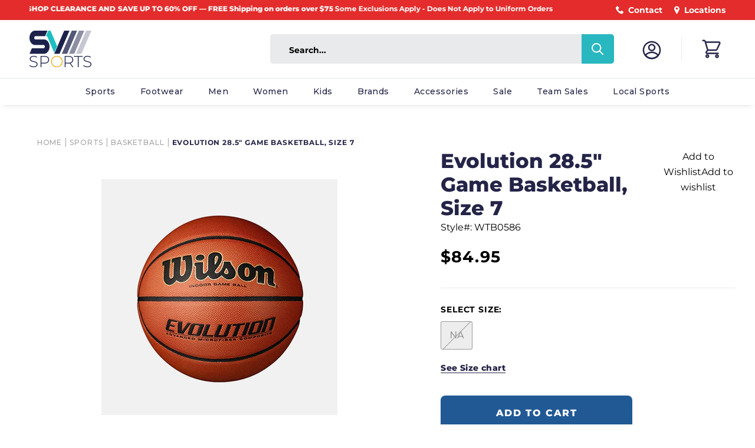

--- FILE ---
content_type: text/html; charset=utf-8
request_url: https://www.svsports.com/products/evolution-28-5-game-basketball
body_size: 46034
content:
<!doctype html>

<html class="no-js" lang="en">
  <head>

    <meta charset="utf-8"> 
    <meta http-equiv="X-UA-Compatible" content="IE=edge,chrome=1">
    <!-- JED - <meta name="viewport" content="width=device-width, initial-scale=1.0, height=device-height, minimum-scale=1.0, maximum-scale=1.0">-->
    <meta name="viewport" content="width=device-width, initial-scale=1.0, height=device-height">
    <meta name="theme-color" content="">

<!-- Google tag (gtag.js) -->
<script async src="https://www.googletagmanager.com/gtag/js?id=G-M8FKLSD3GP"></script>
<script>
  window.dataLayer = window.dataLayer || [];
  function gtag(){dataLayer.push(arguments);}
  gtag('js', new Date());

  gtag('config', 'G-M8FKLSD3GP');
</script>

<!-- Begin Linktree conversion tracking code -->
<script>
(function (l, i, n, k, t, r, ee) {
  l[t] = l[t] || function () { (l[t].q = l[t].q || []).push(arguments) },
  l[t].l = 1 * new Date(); r = i.createElement(n); ee = i.getElementsByTagName(n)[0];
  r.async = 1; r.src = k; ee.parentNode.insertBefore(r, ee)
})
(window, document, 'script', 'https://assets.production.linktr.ee/ltpixel/ltpix.min.js?t=' + 864e5*Math.ceil(new Date/864e5), 'lti')
</script>
<script>
  lti('init', 'LTU-dcbe9cd9-6777-40f8-8a60-20e2ca574bf2')
  lti('pageloaded')
</script>
<!-- End Linktree conversion tracking code -->
    
<script>
    window.dataLayer = window.dataLayer || [];
</script>

<!-- Google Tag Manager -->
<script>(function(w,d,s,l,i){w[l]=w[l]||[];w[l].push({'gtm.start':
new Date().getTime(),event:'gtm.js'});var f=d.getElementsByTagName(s)[0],
j=d.createElement(s),dl=l!='dataLayer'?'&l='+l:'';j.async=true;j.src=
'https://www.googletagmanager.com/gtm.js?id='+i+dl;f.parentNode.insertBefore(j,f);
})(window,document,'script','dataLayer','GTM-NLZVFKF');</script>
<!-- End Google Tag Manager -->
  
    
<link rel="canonical" href="https://www.svsports.com/products/evolution-28-5-game-basketball"><link rel="shortcut icon" href="//www.svsports.com/cdn/shop/files/favicon_96x.png?v=1614742445" type="image/png"><meta property="og:type" content="product">
  <meta property="og:title" content="Evolution 28.5&quot; Game Basketball, Size 7"><meta property="og:image" content="http://www.svsports.com/cdn/shop/products/wtb0586.jpg?v=1663802952">
    <meta property="og:image:secure_url" content="https://www.svsports.com/cdn/shop/products/wtb0586.jpg?v=1663802952">
    <meta property="og:image:width" content="2500">
    <meta property="og:image:height" content="2500"><meta property="product:price:amount" content="84.95">
  <meta property="product:price:currency" content="USD"><meta property="og:description" content="When you focus on getting better, and not just on getting results, success takes care of itself. That is why the Wilson Evolution Game Ball is the preferred basketball in high schools across the country. Every part from the moisture-wicking composite cover to the laid-in channels provides exceptional performance for th"><meta property="og:url" content="https://www.svsports.com/products/evolution-28-5-game-basketball">
<meta property="og:site_name" content="SV SPORTS"><meta name="twitter:card" content="summary"><meta name="twitter:title" content="Evolution 28.5&quot; Game Basketball, Size 7">
  <meta name="twitter:description" content="When you focus on getting better, and not just on getting results, success takes care of itself. That is why the Wilson Evolution Game Ball is the preferred basketball in high schools across the country. Every part from the moisture-wicking composite cover to the laid-in channels provides exceptional performance for those who aren&#39;t satisfied with being satisfied. Suited for indoor use, the Evolution is approved for play by the National Federation of State High School Associations (NFHS).">
  <meta name="twitter:image" content="https://www.svsports.com/cdn/shop/products/wtb0586_600x600_crop_center.jpg?v=1663802952">

    <script>window.nfecShopVersion = '1768730643';window.nfecJsVersion = '449674';window.nfecCVersion = 66460</script>
    <!-- starapps_scripts_start -->
<!-- This code is automatically managed by StarApps Studio -->
<!-- Please contact support@starapps.studio for any help -->

<!-- starapps_scripts_end -->
<script>window.performance && window.performance.mark && window.performance.mark('shopify.content_for_header.start');</script><meta name="google-site-verification" content="98_V9nb1hbBUhJZ11CVLw0BJMgLPqFDV247JpKFgnvQ">
<meta name="google-site-verification" content="98_V9nb1hbBUhJZ11CVLw0BJMgLPqFDV247JpKFgnvQ">
<meta id="shopify-digital-wallet" name="shopify-digital-wallet" content="/26874806357/digital_wallets/dialog">
<meta name="shopify-checkout-api-token" content="5601bfe1f882efb3932d1e1cce45bade">
<meta id="in-context-paypal-metadata" data-shop-id="26874806357" data-venmo-supported="false" data-environment="production" data-locale="en_US" data-paypal-v4="true" data-currency="USD">
<link rel="alternate" type="application/json+oembed" href="https://www.svsports.com/products/evolution-28-5-game-basketball.oembed">
<script async="async" src="/checkouts/internal/preloads.js?locale=en-US"></script>
<link rel="preconnect" href="https://shop.app" crossorigin="anonymous">
<script async="async" src="https://shop.app/checkouts/internal/preloads.js?locale=en-US&shop_id=26874806357" crossorigin="anonymous"></script>
<script id="apple-pay-shop-capabilities" type="application/json">{"shopId":26874806357,"countryCode":"US","currencyCode":"USD","merchantCapabilities":["supports3DS"],"merchantId":"gid:\/\/shopify\/Shop\/26874806357","merchantName":"SV SPORTS","requiredBillingContactFields":["postalAddress","email"],"requiredShippingContactFields":["postalAddress","email"],"shippingType":"shipping","supportedNetworks":["visa","masterCard","amex","discover","elo","jcb"],"total":{"type":"pending","label":"SV SPORTS","amount":"1.00"},"shopifyPaymentsEnabled":true,"supportsSubscriptions":true}</script>
<script id="shopify-features" type="application/json">{"accessToken":"5601bfe1f882efb3932d1e1cce45bade","betas":["rich-media-storefront-analytics"],"domain":"www.svsports.com","predictiveSearch":true,"shopId":26874806357,"locale":"en"}</script>
<script>var Shopify = Shopify || {};
Shopify.shop = "svsports-store.myshopify.com";
Shopify.locale = "en";
Shopify.currency = {"active":"USD","rate":"1.0"};
Shopify.country = "US";
Shopify.theme = {"name":"Removed Quick View [Plus] SVSports - S.A.","id":121770737749,"schema_name":"Prestige","schema_version":"4.8.2","theme_store_id":855,"role":"main"};
Shopify.theme.handle = "null";
Shopify.theme.style = {"id":null,"handle":null};
Shopify.cdnHost = "www.svsports.com/cdn";
Shopify.routes = Shopify.routes || {};
Shopify.routes.root = "/";</script>
<script type="module">!function(o){(o.Shopify=o.Shopify||{}).modules=!0}(window);</script>
<script>!function(o){function n(){var o=[];function n(){o.push(Array.prototype.slice.apply(arguments))}return n.q=o,n}var t=o.Shopify=o.Shopify||{};t.loadFeatures=n(),t.autoloadFeatures=n()}(window);</script>
<script>
  window.ShopifyPay = window.ShopifyPay || {};
  window.ShopifyPay.apiHost = "shop.app\/pay";
  window.ShopifyPay.redirectState = null;
</script>
<script id="shop-js-analytics" type="application/json">{"pageType":"product"}</script>
<script defer="defer" async type="module" src="//www.svsports.com/cdn/shopifycloud/shop-js/modules/v2/client.init-shop-cart-sync_C5BV16lS.en.esm.js"></script>
<script defer="defer" async type="module" src="//www.svsports.com/cdn/shopifycloud/shop-js/modules/v2/chunk.common_CygWptCX.esm.js"></script>
<script type="module">
  await import("//www.svsports.com/cdn/shopifycloud/shop-js/modules/v2/client.init-shop-cart-sync_C5BV16lS.en.esm.js");
await import("//www.svsports.com/cdn/shopifycloud/shop-js/modules/v2/chunk.common_CygWptCX.esm.js");

  window.Shopify.SignInWithShop?.initShopCartSync?.({"fedCMEnabled":true,"windoidEnabled":true});

</script>
<script defer="defer" async type="module" src="//www.svsports.com/cdn/shopifycloud/shop-js/modules/v2/client.payment-terms_CZxnsJam.en.esm.js"></script>
<script defer="defer" async type="module" src="//www.svsports.com/cdn/shopifycloud/shop-js/modules/v2/chunk.common_CygWptCX.esm.js"></script>
<script defer="defer" async type="module" src="//www.svsports.com/cdn/shopifycloud/shop-js/modules/v2/chunk.modal_D71HUcav.esm.js"></script>
<script type="module">
  await import("//www.svsports.com/cdn/shopifycloud/shop-js/modules/v2/client.payment-terms_CZxnsJam.en.esm.js");
await import("//www.svsports.com/cdn/shopifycloud/shop-js/modules/v2/chunk.common_CygWptCX.esm.js");
await import("//www.svsports.com/cdn/shopifycloud/shop-js/modules/v2/chunk.modal_D71HUcav.esm.js");

  
</script>
<script>
  window.Shopify = window.Shopify || {};
  if (!window.Shopify.featureAssets) window.Shopify.featureAssets = {};
  window.Shopify.featureAssets['shop-js'] = {"shop-cart-sync":["modules/v2/client.shop-cart-sync_ZFArdW7E.en.esm.js","modules/v2/chunk.common_CygWptCX.esm.js"],"init-fed-cm":["modules/v2/client.init-fed-cm_CmiC4vf6.en.esm.js","modules/v2/chunk.common_CygWptCX.esm.js"],"shop-button":["modules/v2/client.shop-button_tlx5R9nI.en.esm.js","modules/v2/chunk.common_CygWptCX.esm.js"],"shop-cash-offers":["modules/v2/client.shop-cash-offers_DOA2yAJr.en.esm.js","modules/v2/chunk.common_CygWptCX.esm.js","modules/v2/chunk.modal_D71HUcav.esm.js"],"init-windoid":["modules/v2/client.init-windoid_sURxWdc1.en.esm.js","modules/v2/chunk.common_CygWptCX.esm.js"],"shop-toast-manager":["modules/v2/client.shop-toast-manager_ClPi3nE9.en.esm.js","modules/v2/chunk.common_CygWptCX.esm.js"],"init-shop-email-lookup-coordinator":["modules/v2/client.init-shop-email-lookup-coordinator_B8hsDcYM.en.esm.js","modules/v2/chunk.common_CygWptCX.esm.js"],"init-shop-cart-sync":["modules/v2/client.init-shop-cart-sync_C5BV16lS.en.esm.js","modules/v2/chunk.common_CygWptCX.esm.js"],"avatar":["modules/v2/client.avatar_BTnouDA3.en.esm.js"],"pay-button":["modules/v2/client.pay-button_FdsNuTd3.en.esm.js","modules/v2/chunk.common_CygWptCX.esm.js"],"init-customer-accounts":["modules/v2/client.init-customer-accounts_DxDtT_ad.en.esm.js","modules/v2/client.shop-login-button_C5VAVYt1.en.esm.js","modules/v2/chunk.common_CygWptCX.esm.js","modules/v2/chunk.modal_D71HUcav.esm.js"],"init-shop-for-new-customer-accounts":["modules/v2/client.init-shop-for-new-customer-accounts_ChsxoAhi.en.esm.js","modules/v2/client.shop-login-button_C5VAVYt1.en.esm.js","modules/v2/chunk.common_CygWptCX.esm.js","modules/v2/chunk.modal_D71HUcav.esm.js"],"shop-login-button":["modules/v2/client.shop-login-button_C5VAVYt1.en.esm.js","modules/v2/chunk.common_CygWptCX.esm.js","modules/v2/chunk.modal_D71HUcav.esm.js"],"init-customer-accounts-sign-up":["modules/v2/client.init-customer-accounts-sign-up_CPSyQ0Tj.en.esm.js","modules/v2/client.shop-login-button_C5VAVYt1.en.esm.js","modules/v2/chunk.common_CygWptCX.esm.js","modules/v2/chunk.modal_D71HUcav.esm.js"],"shop-follow-button":["modules/v2/client.shop-follow-button_Cva4Ekp9.en.esm.js","modules/v2/chunk.common_CygWptCX.esm.js","modules/v2/chunk.modal_D71HUcav.esm.js"],"checkout-modal":["modules/v2/client.checkout-modal_BPM8l0SH.en.esm.js","modules/v2/chunk.common_CygWptCX.esm.js","modules/v2/chunk.modal_D71HUcav.esm.js"],"lead-capture":["modules/v2/client.lead-capture_Bi8yE_yS.en.esm.js","modules/v2/chunk.common_CygWptCX.esm.js","modules/v2/chunk.modal_D71HUcav.esm.js"],"shop-login":["modules/v2/client.shop-login_D6lNrXab.en.esm.js","modules/v2/chunk.common_CygWptCX.esm.js","modules/v2/chunk.modal_D71HUcav.esm.js"],"payment-terms":["modules/v2/client.payment-terms_CZxnsJam.en.esm.js","modules/v2/chunk.common_CygWptCX.esm.js","modules/v2/chunk.modal_D71HUcav.esm.js"]};
</script>
<script>(function() {
  var isLoaded = false;
  function asyncLoad() {
    if (isLoaded) return;
    isLoaded = true;
    var urls = ["\/\/swymv3free-01.azureedge.net\/code\/swym-shopify.js?shop=svsports-store.myshopify.com","https:\/\/str.rise-ai.com\/?shop=svsports-store.myshopify.com","https:\/\/strn.rise-ai.com\/?shop=svsports-store.myshopify.com","https:\/\/d5zu2f4xvqanl.cloudfront.net\/42\/fe\/loader_2.js?shop=svsports-store.myshopify.com","https:\/\/cdn.nfcube.com\/instafeed-297899cee050e74750db526c80342a6e.js?shop=svsports-store.myshopify.com"];
    for (var i = 0; i < urls.length; i++) {
      var s = document.createElement('script');
      s.type = 'text/javascript';
      s.async = true;
      s.src = urls[i];
      var x = document.getElementsByTagName('script')[0];
      x.parentNode.insertBefore(s, x);
    }
  };
  if(window.attachEvent) {
    window.attachEvent('onload', asyncLoad);
  } else {
    window.addEventListener('load', asyncLoad, false);
  }
})();</script>
<script id="__st">var __st={"a":26874806357,"offset":-18000,"reqid":"aa80495b-6077-4465-b789-eb5f13e30d9d-1768784350","pageurl":"www.svsports.com\/products\/evolution-28-5-game-basketball","u":"87acffdc8a47","p":"product","rtyp":"product","rid":6822994935893};</script>
<script>window.ShopifyPaypalV4VisibilityTracking = true;</script>
<script id="captcha-bootstrap">!function(){'use strict';const t='contact',e='account',n='new_comment',o=[[t,t],['blogs',n],['comments',n],[t,'customer']],c=[[e,'customer_login'],[e,'guest_login'],[e,'recover_customer_password'],[e,'create_customer']],r=t=>t.map((([t,e])=>`form[action*='/${t}']:not([data-nocaptcha='true']) input[name='form_type'][value='${e}']`)).join(','),a=t=>()=>t?[...document.querySelectorAll(t)].map((t=>t.form)):[];function s(){const t=[...o],e=r(t);return a(e)}const i='password',u='form_key',d=['recaptcha-v3-token','g-recaptcha-response','h-captcha-response',i],f=()=>{try{return window.sessionStorage}catch{return}},m='__shopify_v',_=t=>t.elements[u];function p(t,e,n=!1){try{const o=window.sessionStorage,c=JSON.parse(o.getItem(e)),{data:r}=function(t){const{data:e,action:n}=t;return t[m]||n?{data:e,action:n}:{data:t,action:n}}(c);for(const[e,n]of Object.entries(r))t.elements[e]&&(t.elements[e].value=n);n&&o.removeItem(e)}catch(o){console.error('form repopulation failed',{error:o})}}const l='form_type',E='cptcha';function T(t){t.dataset[E]=!0}const w=window,h=w.document,L='Shopify',v='ce_forms',y='captcha';let A=!1;((t,e)=>{const n=(g='f06e6c50-85a8-45c8-87d0-21a2b65856fe',I='https://cdn.shopify.com/shopifycloud/storefront-forms-hcaptcha/ce_storefront_forms_captcha_hcaptcha.v1.5.2.iife.js',D={infoText:'Protected by hCaptcha',privacyText:'Privacy',termsText:'Terms'},(t,e,n)=>{const o=w[L][v],c=o.bindForm;if(c)return c(t,g,e,D).then(n);var r;o.q.push([[t,g,e,D],n]),r=I,A||(h.body.append(Object.assign(h.createElement('script'),{id:'captcha-provider',async:!0,src:r})),A=!0)});var g,I,D;w[L]=w[L]||{},w[L][v]=w[L][v]||{},w[L][v].q=[],w[L][y]=w[L][y]||{},w[L][y].protect=function(t,e){n(t,void 0,e),T(t)},Object.freeze(w[L][y]),function(t,e,n,w,h,L){const[v,y,A,g]=function(t,e,n){const i=e?o:[],u=t?c:[],d=[...i,...u],f=r(d),m=r(i),_=r(d.filter((([t,e])=>n.includes(e))));return[a(f),a(m),a(_),s()]}(w,h,L),I=t=>{const e=t.target;return e instanceof HTMLFormElement?e:e&&e.form},D=t=>v().includes(t);t.addEventListener('submit',(t=>{const e=I(t);if(!e)return;const n=D(e)&&!e.dataset.hcaptchaBound&&!e.dataset.recaptchaBound,o=_(e),c=g().includes(e)&&(!o||!o.value);(n||c)&&t.preventDefault(),c&&!n&&(function(t){try{if(!f())return;!function(t){const e=f();if(!e)return;const n=_(t);if(!n)return;const o=n.value;o&&e.removeItem(o)}(t);const e=Array.from(Array(32),(()=>Math.random().toString(36)[2])).join('');!function(t,e){_(t)||t.append(Object.assign(document.createElement('input'),{type:'hidden',name:u})),t.elements[u].value=e}(t,e),function(t,e){const n=f();if(!n)return;const o=[...t.querySelectorAll(`input[type='${i}']`)].map((({name:t})=>t)),c=[...d,...o],r={};for(const[a,s]of new FormData(t).entries())c.includes(a)||(r[a]=s);n.setItem(e,JSON.stringify({[m]:1,action:t.action,data:r}))}(t,e)}catch(e){console.error('failed to persist form',e)}}(e),e.submit())}));const S=(t,e)=>{t&&!t.dataset[E]&&(n(t,e.some((e=>e===t))),T(t))};for(const o of['focusin','change'])t.addEventListener(o,(t=>{const e=I(t);D(e)&&S(e,y())}));const B=e.get('form_key'),M=e.get(l),P=B&&M;t.addEventListener('DOMContentLoaded',(()=>{const t=y();if(P)for(const e of t)e.elements[l].value===M&&p(e,B);[...new Set([...A(),...v().filter((t=>'true'===t.dataset.shopifyCaptcha))])].forEach((e=>S(e,t)))}))}(h,new URLSearchParams(w.location.search),n,t,e,['guest_login'])})(!0,!0)}();</script>
<script integrity="sha256-4kQ18oKyAcykRKYeNunJcIwy7WH5gtpwJnB7kiuLZ1E=" data-source-attribution="shopify.loadfeatures" defer="defer" src="//www.svsports.com/cdn/shopifycloud/storefront/assets/storefront/load_feature-a0a9edcb.js" crossorigin="anonymous"></script>
<script crossorigin="anonymous" defer="defer" src="//www.svsports.com/cdn/shopifycloud/storefront/assets/shopify_pay/storefront-65b4c6d7.js?v=20250812"></script>
<script data-source-attribution="shopify.dynamic_checkout.dynamic.init">var Shopify=Shopify||{};Shopify.PaymentButton=Shopify.PaymentButton||{isStorefrontPortableWallets:!0,init:function(){window.Shopify.PaymentButton.init=function(){};var t=document.createElement("script");t.src="https://www.svsports.com/cdn/shopifycloud/portable-wallets/latest/portable-wallets.en.js",t.type="module",document.head.appendChild(t)}};
</script>
<script data-source-attribution="shopify.dynamic_checkout.buyer_consent">
  function portableWalletsHideBuyerConsent(e){var t=document.getElementById("shopify-buyer-consent"),n=document.getElementById("shopify-subscription-policy-button");t&&n&&(t.classList.add("hidden"),t.setAttribute("aria-hidden","true"),n.removeEventListener("click",e))}function portableWalletsShowBuyerConsent(e){var t=document.getElementById("shopify-buyer-consent"),n=document.getElementById("shopify-subscription-policy-button");t&&n&&(t.classList.remove("hidden"),t.removeAttribute("aria-hidden"),n.addEventListener("click",e))}window.Shopify?.PaymentButton&&(window.Shopify.PaymentButton.hideBuyerConsent=portableWalletsHideBuyerConsent,window.Shopify.PaymentButton.showBuyerConsent=portableWalletsShowBuyerConsent);
</script>
<script data-source-attribution="shopify.dynamic_checkout.cart.bootstrap">document.addEventListener("DOMContentLoaded",(function(){function t(){return document.querySelector("shopify-accelerated-checkout-cart, shopify-accelerated-checkout")}if(t())Shopify.PaymentButton.init();else{new MutationObserver((function(e,n){t()&&(Shopify.PaymentButton.init(),n.disconnect())})).observe(document.body,{childList:!0,subtree:!0})}}));
</script>
<link id="shopify-accelerated-checkout-styles" rel="stylesheet" media="screen" href="https://www.svsports.com/cdn/shopifycloud/portable-wallets/latest/accelerated-checkout-backwards-compat.css" crossorigin="anonymous">
<style id="shopify-accelerated-checkout-cart">
        #shopify-buyer-consent {
  margin-top: 1em;
  display: inline-block;
  width: 100%;
}

#shopify-buyer-consent.hidden {
  display: none;
}

#shopify-subscription-policy-button {
  background: none;
  border: none;
  padding: 0;
  text-decoration: underline;
  font-size: inherit;
  cursor: pointer;
}

#shopify-subscription-policy-button::before {
  box-shadow: none;
}

      </style>

<script>window.performance && window.performance.mark && window.performance.mark('shopify.content_for_header.end');</script>

    <link rel="stylesheet" href="//www.svsports.com/cdn/shop/t/29/assets/theme.scss.css?v=43597689260106458941762189712">

    <script src="https://cdn.jsdelivr.net/npm/jquery@3.5.1/dist/jquery.min.js" defer></script>
    <link rel="stylesheet" href="https://cdn.jsdelivr.net/gh/fancyapps/fancybox@3.5.7/dist/jquery.fancybox.min.css" />
    <script src="https://cdn.jsdelivr.net/gh/fancyapps/fancybox@3.5.7/dist/jquery.fancybox.min.js" defer></script>

    <link rel="stylesheet" type="text/css" href="https://cdn.jsdelivr.net/npm/slick-carousel@1.8.1/slick/slick.css"/>
    <script type="text/javascript" src="https://cdn.jsdelivr.net/npm/slick-carousel@1.8.1/slick/slick.min.js" defer></script>

    <script>
      // This allows to expose several variables to the global scope, to be used in scripts
      window.theme = {
        pageType: "product",
        moneyFormat: "${{amount}}",
        moneyWithCurrencyFormat: "${{amount}} USD",
        productImageSize: "natural",
        searchMode: "product,article",
        showPageTransition: false,
        showElementStaggering: true,
        showImageZooming: true
      };

      window.routes = {
        rootUrl: "\/",
        cartUrl: "\/cart",
        cartAddUrl: "\/cart\/add",
        cartChangeUrl: "\/cart\/change",
        searchUrl: "\/search",
        productRecommendationsUrl: "\/recommendations\/products"
      };

      window.languages = {
        cartAddNote: "Add Order Note",
        cartEditNote: "Edit Order Note",
        productImageLoadingError: "This image could not be loaded. Please try to reload the page.",
        productFormAddToCart: "Add to cart",
        productFormUnavailable: "Unavailable",
        productFormSoldOut: "Sold Out",
        shippingEstimatorOneResult: "1 option available:",
        shippingEstimatorMoreResults: "{{count}} options available:",
        shippingEstimatorNoResults: "No shipping could be found"
      };

      window.lazySizesConfig = {
        loadHidden: false,
        hFac: 0.5,
        expFactor: 2,
        ricTimeout: 150,
        lazyClass: 'Image--lazyLoad',
        loadingClass: 'Image--lazyLoading',
        loadedClass: 'Image--lazyLoaded'
      };

      document.documentElement.className = document.documentElement.className.replace('no-js', 'js');
      document.documentElement.style.setProperty('--window-height', window.innerHeight + 'px');

      // We do a quick detection of some features (we could use Modernizr but for so little...)
      (function() {
        document.documentElement.className += ((window.CSS && window.CSS.supports('(position: sticky) or (position: -webkit-sticky)')) ? ' supports-sticky' : ' no-supports-sticky');
        document.documentElement.className += (window.matchMedia('(-moz-touch-enabled: 1), (hover: none)')).matches ? ' no-supports-hover' : ' supports-hover';
      }());
    </script>

    <script src="//www.svsports.com/cdn/shop/t/29/assets/lazysizes.min.js?v=174358363404432586981647007821" async></script><script src="https://polyfill-fastly.net/v3/polyfill.min.js?unknown=polyfill&features=fetch,Element.prototype.closest,Element.prototype.remove,Element.prototype.classList,Array.prototype.includes,Array.prototype.fill,Object.assign,CustomEvent,IntersectionObserver,IntersectionObserverEntry,URL" defer></script>
    <script src="//www.svsports.com/cdn/shop/t/29/assets/libs.min.js?v=26178543184394469741647007821" defer></script>
    <script src="//www.svsports.com/cdn/shop/t/29/assets/theme.min.js?v=23353530845951129991647007835" defer></script>
    <script src="//www.svsports.com/cdn/shop/t/29/assets/custom.js?v=143992824058584515941712017681" defer></script>

    <script>
      (function () {
        window.onpageshow = function() {
          if (window.theme.showPageTransition) {
            var pageTransition = document.querySelector('.PageTransition');

            if (pageTransition) {
              pageTransition.style.visibility = 'visible';
              pageTransition.style.opacity = '0';
            }
          }

          // When the page is loaded from the cache, we have to reload the cart content
          document.documentElement.dispatchEvent(new CustomEvent('cart:refresh', {
            bubbles: true
          }));
        };
      })();
    </script>

    
  <script type="application/ld+json">
  {
    "@context": "http://schema.org",
    "@type": "Product",
    "offers": [{
          "@type": "Offer",
          "name": "NA",
          "availability":"https://schema.org/InStock",
          "price": 84.95,
          "priceCurrency": "USD",
          "priceValidUntil": "2026-01-28","sku": "026388021888","url": "/products/evolution-28-5-game-basketball/products/evolution-28-5-game-basketball?variant=40262472433749"
        }
],
      "gtin12": "026388021888",
      "productId": "026388021888",
    "brand": {
      "name": "Wilson"
    },
    "name": "Evolution 28.5\" Game Basketball, Size 7",
    "description": "When you focus on getting better, and not just on getting results, success takes care of itself. That is why the Wilson Evolution Game Ball is the preferred basketball in high schools across the country. Every part from the moisture-wicking composite cover to the laid-in channels provides exceptional performance for those who aren't satisfied with being satisfied. Suited for indoor use, the Evolution is approved for play by the National Federation of State High School Associations (NFHS).",
    "category": "Basketball",
    "url": "/products/evolution-28-5-game-basketball/products/evolution-28-5-game-basketball",
    "sku": "026388021888",
    "image": {
      "@type": "ImageObject",
      "url": "https://www.svsports.com/cdn/shop/products/wtb0586_1024x.jpg?v=1663802952",
      "image": "https://www.svsports.com/cdn/shop/products/wtb0586_1024x.jpg?v=1663802952",
      "name": "Evolution 28.5\" Game Basketball, Size 7 - SV SPORTS",
      "width": "1024",
      "height": "1024"
    }
  }
  </script>



  <script type="application/ld+json">
  {
    "@context": "http://schema.org",
    "@type": "BreadcrumbList",
  "itemListElement": [{
      "@type": "ListItem",
      "position": 1,
      "name": "Translation missing: en.general.breadcrumb.home",
      "item": "https://www.svsports.com"
    },{
          "@type": "ListItem",
          "position": 2,
          "name": "Evolution 28.5\" Game Basketball, Size 7",
          "item": "https://www.svsports.com/products/evolution-28-5-game-basketball"
        }]
  }
  </script>

    <link rel="stylesheet" href="//maxcdn.bootstrapcdn.com/font-awesome/4.3.0/css/font-awesome.min.css">
    <!-- Facebook Pixel Code <script> !function(f,b,e,v,n,t,s) {if(f.fbq)return;n=f.fbq=function(){n.callMethod? n.callMethod.apply(n,arguments):n.queue.push(arguments)}; if(!f._fbq)f._fbq=n;n.push=n;n.loaded=!0;n.version='2.0'; n.queue=[];t=b.createElement(e);t.async=!0; t.src=v;s=b.getElementsByTagName(e)[0]; s.parentNode.insertBefore(t,s)}(window, document,'script', 'https://connect.facebook.net/en_US/fbevents.js'); fbq('init', '{211244352957041}'); fbq('track', 'PageView'); </script> <noscript> <img height="1" width="1" style="display:none" src="https://www.facebook.com/tr?id={211244352957041}&ev=PageView&noscript=1"/> </noscript> End Facebook Pixel Code -->

		
<script src="//cdn.searchspring.net/search/v3/lts/searchspring.catalog.js?ehbagn" template="product" defer></script>
		
<script>window.__pagefly_analytics_settings__={"acceptTracking":false};</script>
		
<!-- GSSTART Show variants. Do not change -->

<!-- Show variants code end. Do not change GSEND -->










































































































































































































































































































































































































































































































<!-- BEGIN app block: shopify://apps/kor-order-limit-quantity/blocks/app-embed/143c1e59-4c01-4de6-ad3e-90b86ada592d -->


<!-- BEGIN app snippet: mc-checkout --><script type="text/javascript">
  
  const mcLimitKORData1 = {"priority":{"default_priority":["VARIANT_LIMIT","PRODUCT_LIMIT","COLLECTION_MIN_MAX","TAG_LIMIT","GLOBAL_LIMIT"],"cart_amount":["CART_LIMIT","AMOUNT_LIMIT","TAGS_AMOUNT_LIMIT","TOTAL_WEIGHT"]},"config":{"override_amount":null},"messages":{"upper_limit_msg":"You can Purchase Max \u003cstrong\u003e{%-limit-%} \u003c\/strong\u003eQty of \u003cstrong\u003e{%-product_title-%}\u003c\/strong\u003e","lower_limit_msg":"You Need to Purchase at least \u003cstrong\u003e{%-limit-%} \u003c\/strong\u003e Qty of \u003cstrong\u003e{%-product_title-%}\u003c\/strong\u003e.","increment_limit_msg":"You can buy \u003cstrong\u003e{%-product_title-%}\u003c\/strong\u003e in multiples of \u003cstrong\u003e{%-limit-%}\u003c\/strong\u003e. For Example {%-multiply_sequence-%} and so on","lifetime_limit_msg":"You can purchase max \u003cstrong\u003e {%-limit-%} \u003c\/strong\u003e of \u003cstrong\u003e {%-product_title-%} \u003c\/strong\u003e in lifetime"},"global":{"info":null},"products":{"info":{"6952018772053":{"purchase_limit":1,"min_purchase_limit":1,"increment_qty":1,"life_time_limit":1},"6990977663061":{"purchase_limit":1,"min_purchase_limit":1,"increment_qty":null,"life_time_limit":1},"6971334099029":{"purchase_limit":1,"min_purchase_limit":1,"increment_qty":1,"life_time_limit":1},"6970807976021":{"purchase_limit":1,"min_purchase_limit":1,"increment_qty":1,"life_time_limit":1},"6972331458645":{"purchase_limit":1,"min_purchase_limit":1,"increment_qty":null,"life_time_limit":1},"6972331655253":{"purchase_limit":1,"min_purchase_limit":1,"increment_qty":null,"life_time_limit":1},"6924683477077":{"purchase_limit":6,"min_purchase_limit":0,"increment_qty":null,"life_time_limit":1},"7019093196885":{"purchase_limit":1,"min_purchase_limit":1,"increment_qty":null,"life_time_limit":1},"6924123996245":{"purchase_limit":5,"min_purchase_limit":1,"increment_qty":null,"life_time_limit":2},"6924124389461":{"purchase_limit":5,"min_purchase_limit":1,"increment_qty":null,"life_time_limit":2},"6970819608661":{"purchase_limit":5,"min_purchase_limit":1,"increment_qty":null,"life_time_limit":2},"7007335514197":{"purchase_limit":5,"min_purchase_limit":1,"increment_qty":null,"life_time_limit":2},"6924186746965":{"purchase_limit":5,"min_purchase_limit":1,"increment_qty":null,"life_time_limit":1},"6936774770773":{"purchase_limit":5,"min_purchase_limit":1,"increment_qty":null,"life_time_limit":1},"6970819510357":{"purchase_limit":5,"min_purchase_limit":1,"increment_qty":null,"life_time_limit":1},"7020228444245":{"purchase_limit":1,"min_purchase_limit":1,"increment_qty":null,"life_time_limit":1},"7020745654357":{"purchase_limit":1,"min_purchase_limit":1,"increment_qty":null,"life_time_limit":1},"7020745752661":{"purchase_limit":1,"min_purchase_limit":1,"increment_qty":null,"life_time_limit":1},"7041961164885":{"purchase_limit":2,"min_purchase_limit":1,"increment_qty":null,"life_time_limit":1},"7041961263189":{"purchase_limit":2,"min_purchase_limit":1,"increment_qty":null,"life_time_limit":1},"7041961361493":{"purchase_limit":2,"min_purchase_limit":1,"increment_qty":null,"life_time_limit":1},"7041961427029":{"purchase_limit":2,"min_purchase_limit":1,"increment_qty":null,"life_time_limit":1},"7020354469973":{"purchase_limit":2,"min_purchase_limit":1,"increment_qty":null,"life_time_limit":1},"7020745588821":{"purchase_limit":2,"min_purchase_limit":1,"increment_qty":null,"life_time_limit":1},"7105687158869":{"purchase_limit":2,"min_purchase_limit":1,"increment_qty":null,"life_time_limit":1},"7105687453781":{"purchase_limit":2,"min_purchase_limit":1,"increment_qty":null,"life_time_limit":1},"7044167762005":{"purchase_limit":1,"min_purchase_limit":1,"increment_qty":null,"life_time_limit":null},"6733945143381":{"purchase_limit":1,"min_purchase_limit":1,"increment_qty":null,"life_time_limit":null},"6734313783381":{"purchase_limit":1,"min_purchase_limit":1,"increment_qty":null,"life_time_limit":null},"7044167630933":{"purchase_limit":1,"min_purchase_limit":1,"increment_qty":null,"life_time_limit":null},"7020227723349":{"purchase_limit":2,"min_purchase_limit":1,"increment_qty":null,"life_time_limit":1},"7087273738325":{"purchase_limit":1,"min_purchase_limit":null,"increment_qty":null,"life_time_limit":null}}},"collectionsProducts":{"info":[]},"variants":{"info":{"40612886741077":{"purchase_limit":3,"lower_limit":0,"increment_qty":null,"life_time_limit":1},"40612886773845":{"purchase_limit":3,"lower_limit":0,"increment_qty":null,"life_time_limit":1},"40612886806613":{"purchase_limit":3,"lower_limit":0,"increment_qty":null,"life_time_limit":1},"40612886839381":{"purchase_limit":3,"lower_limit":0,"increment_qty":null,"life_time_limit":1},"40612886872149":{"purchase_limit":3,"lower_limit":0,"increment_qty":null,"life_time_limit":1},"40612886904917":{"purchase_limit":3,"lower_limit":0,"increment_qty":null,"life_time_limit":1},"40612886937685":{"purchase_limit":3,"lower_limit":0,"increment_qty":null,"life_time_limit":1},"40612886970453":{"purchase_limit":3,"lower_limit":0,"increment_qty":null,"life_time_limit":1},"40612887003221":{"purchase_limit":3,"lower_limit":0,"increment_qty":null,"life_time_limit":1},"40612887035989":{"purchase_limit":3,"lower_limit":0,"increment_qty":null,"life_time_limit":1},"40612887330901":{"purchase_limit":3,"lower_limit":0,"increment_qty":null,"life_time_limit":1},"40612887363669":{"purchase_limit":3,"lower_limit":0,"increment_qty":null,"life_time_limit":1},"40612887396437":{"purchase_limit":3,"lower_limit":0,"increment_qty":null,"life_time_limit":1},"40612887429205":{"purchase_limit":3,"lower_limit":0,"increment_qty":null,"life_time_limit":1},"40612887461973":{"purchase_limit":3,"lower_limit":0,"increment_qty":null,"life_time_limit":1},"40612887494741":{"purchase_limit":3,"lower_limit":0,"increment_qty":null,"life_time_limit":1},"40612887527509":{"purchase_limit":3,"lower_limit":0,"increment_qty":null,"life_time_limit":1},"40612887560277":{"purchase_limit":3,"lower_limit":0,"increment_qty":null,"life_time_limit":1},"40612887593045":{"purchase_limit":3,"lower_limit":0,"increment_qty":null,"life_time_limit":1},"40612887625813":{"purchase_limit":3,"lower_limit":0,"increment_qty":null,"life_time_limit":1},"40612889362517":{"purchase_limit":3,"lower_limit":0,"increment_qty":null,"life_time_limit":1},"40612889395285":{"purchase_limit":3,"lower_limit":0,"increment_qty":null,"life_time_limit":1},"40612889428053":{"purchase_limit":3,"lower_limit":0,"increment_qty":null,"life_time_limit":1},"40612889460821":{"purchase_limit":3,"lower_limit":0,"increment_qty":null,"life_time_limit":1},"40612889493589":{"purchase_limit":3,"lower_limit":0,"increment_qty":null,"life_time_limit":1},"40612889526357":{"purchase_limit":3,"lower_limit":0,"increment_qty":null,"life_time_limit":1},"40612889559125":{"purchase_limit":3,"lower_limit":0,"increment_qty":null,"life_time_limit":1},"40612889591893":{"purchase_limit":3,"lower_limit":0,"increment_qty":null,"life_time_limit":1},"40612889624661":{"purchase_limit":3,"lower_limit":0,"increment_qty":null,"life_time_limit":1},"40612889657429":{"purchase_limit":3,"lower_limit":0,"increment_qty":null,"life_time_limit":1},"40612889690197":{"purchase_limit":3,"lower_limit":0,"increment_qty":null,"life_time_limit":1},"40612889722965":{"purchase_limit":3,"lower_limit":0,"increment_qty":null,"life_time_limit":1},"40612889755733":{"purchase_limit":3,"lower_limit":0,"increment_qty":null,"life_time_limit":1},"40612889788501":{"purchase_limit":3,"lower_limit":0,"increment_qty":null,"life_time_limit":1},"40612889821269":{"purchase_limit":3,"lower_limit":0,"increment_qty":null,"life_time_limit":1},"40612889854037":{"purchase_limit":3,"lower_limit":0,"increment_qty":null,"life_time_limit":1},"40612891230293":{"purchase_limit":2,"lower_limit":0,"increment_qty":null,"life_time_limit":1},"40612891263061":{"purchase_limit":2,"lower_limit":0,"increment_qty":null,"life_time_limit":1},"40612891295829":{"purchase_limit":2,"lower_limit":0,"increment_qty":null,"life_time_limit":1},"40612891328597":{"purchase_limit":2,"lower_limit":0,"increment_qty":null,"life_time_limit":1},"40612891361365":{"purchase_limit":2,"lower_limit":0,"increment_qty":null,"life_time_limit":1},"40612891394133":{"purchase_limit":2,"lower_limit":0,"increment_qty":null,"life_time_limit":1},"40612891426901":{"purchase_limit":2,"lower_limit":0,"increment_qty":null,"life_time_limit":1},"40612891459669":{"purchase_limit":2,"lower_limit":0,"increment_qty":null,"life_time_limit":1},"40612891525205":{"purchase_limit":3,"lower_limit":0,"increment_qty":null,"life_time_limit":1},"40612891557973":{"purchase_limit":3,"lower_limit":0,"increment_qty":null,"life_time_limit":1},"40612891590741":{"purchase_limit":3,"lower_limit":0,"increment_qty":null,"life_time_limit":1},"40612891623509":{"purchase_limit":3,"lower_limit":0,"increment_qty":null,"life_time_limit":1},"40612891656277":{"purchase_limit":3,"lower_limit":0,"increment_qty":null,"life_time_limit":1},"40612891689045":{"purchase_limit":3,"lower_limit":0,"increment_qty":null,"life_time_limit":1},"40612891721813":{"purchase_limit":3,"lower_limit":0,"increment_qty":null,"life_time_limit":1},"40612891754581":{"purchase_limit":3,"lower_limit":0,"increment_qty":null,"life_time_limit":1},"40612891787349":{"purchase_limit":3,"lower_limit":0,"increment_qty":null,"life_time_limit":1},"40612891820117":{"purchase_limit":3,"lower_limit":0,"increment_qty":null,"life_time_limit":1},"40612891852885":{"purchase_limit":3,"lower_limit":0,"increment_qty":null,"life_time_limit":1},"40612891885653":{"purchase_limit":3,"lower_limit":0,"increment_qty":null,"life_time_limit":1},"40612891918421":{"purchase_limit":3,"lower_limit":0,"increment_qty":null,"life_time_limit":1},"40612891951189":{"purchase_limit":3,"lower_limit":0,"increment_qty":null,"life_time_limit":1},"40612891983957":{"purchase_limit":3,"lower_limit":0,"increment_qty":null,"life_time_limit":1},"40612892016725":{"purchase_limit":3,"lower_limit":0,"increment_qty":null,"life_time_limit":1},"40612892049493":{"purchase_limit":3,"lower_limit":0,"increment_qty":null,"life_time_limit":1},"40612892082261":{"purchase_limit":3,"lower_limit":0,"increment_qty":null,"life_time_limit":1},"40612892115029":{"purchase_limit":3,"lower_limit":0,"increment_qty":null,"life_time_limit":1},"40612892147797":{"purchase_limit":3,"lower_limit":0,"increment_qty":null,"life_time_limit":1},"40612892180565":{"purchase_limit":3,"lower_limit":0,"increment_qty":null,"life_time_limit":1},"40612892213333":{"purchase_limit":3,"lower_limit":0,"increment_qty":null,"life_time_limit":1},"40612892246101":{"purchase_limit":3,"lower_limit":0,"increment_qty":null,"life_time_limit":1},"40612892278869":{"purchase_limit":3,"lower_limit":0,"increment_qty":null,"life_time_limit":1},"40612892311637":{"purchase_limit":3,"lower_limit":0,"increment_qty":null,"life_time_limit":1},"40612892344405":{"purchase_limit":3,"lower_limit":0,"increment_qty":null,"life_time_limit":1},"40612892377173":{"purchase_limit":3,"lower_limit":0,"increment_qty":null,"life_time_limit":1},"40612892409941":{"purchase_limit":3,"lower_limit":0,"increment_qty":null,"life_time_limit":1},"40612892442709":{"purchase_limit":3,"lower_limit":0,"increment_qty":null,"life_time_limit":1},"40612892475477":{"purchase_limit":3,"lower_limit":0,"increment_qty":null,"life_time_limit":1},"40712670937173":{"purchase_limit":3,"lower_limit":0,"increment_qty":null,"life_time_limit":1},"40712671002709":{"purchase_limit":3,"lower_limit":0,"increment_qty":null,"life_time_limit":1},"40712671559765":{"purchase_limit":3,"lower_limit":0,"increment_qty":null,"life_time_limit":1},"40712671756373":{"purchase_limit":3,"lower_limit":0,"increment_qty":null,"life_time_limit":1},"40762748371029":{"purchase_limit":3,"lower_limit":0,"increment_qty":null,"life_time_limit":1},"40762748436565":{"purchase_limit":2,"lower_limit":0,"increment_qty":null,"life_time_limit":1},"40762748469333":{"purchase_limit":2,"lower_limit":0,"increment_qty":null,"life_time_limit":1},"40762748698709":{"purchase_limit":2,"lower_limit":0,"increment_qty":null,"life_time_limit":1},"40762748731477":{"purchase_limit":2,"lower_limit":0,"increment_qty":null,"life_time_limit":1},"40762748764245":{"purchase_limit":2,"lower_limit":0,"increment_qty":null,"life_time_limit":1},"40762748797013":{"purchase_limit":2,"lower_limit":0,"increment_qty":null,"life_time_limit":1},"40763576713301":{"purchase_limit":3,"lower_limit":0,"increment_qty":null,"life_time_limit":1},"40763576746069":{"purchase_limit":3,"lower_limit":0,"increment_qty":null,"life_time_limit":1},"40763576778837":{"purchase_limit":3,"lower_limit":0,"increment_qty":null,"life_time_limit":1},"40763576811605":{"purchase_limit":3,"lower_limit":0,"increment_qty":null,"life_time_limit":1},"40763576844373":{"purchase_limit":3,"lower_limit":0,"increment_qty":null,"life_time_limit":1},"40763576877141":{"purchase_limit":3,"lower_limit":0,"increment_qty":null,"life_time_limit":1},"40763576909909":{"purchase_limit":3,"lower_limit":0,"increment_qty":null,"life_time_limit":1},"40763576942677":{"purchase_limit":3,"lower_limit":0,"increment_qty":null,"life_time_limit":1},"40763576975445":{"purchase_limit":3,"lower_limit":0,"increment_qty":null,"life_time_limit":1},"40763577008213":{"purchase_limit":3,"lower_limit":0,"increment_qty":null,"life_time_limit":1},"40763577040981":{"purchase_limit":3,"lower_limit":0,"increment_qty":null,"life_time_limit":1},"40763577073749":{"purchase_limit":3,"lower_limit":0,"increment_qty":null,"life_time_limit":1},"40763577106517":{"purchase_limit":3,"lower_limit":0,"increment_qty":null,"life_time_limit":1},"40768406880341":{"purchase_limit":3,"lower_limit":0,"increment_qty":null,"life_time_limit":1},"40768406913109":{"purchase_limit":3,"lower_limit":0,"increment_qty":null,"life_time_limit":1},"40768406945877":{"purchase_limit":3,"lower_limit":0,"increment_qty":null,"life_time_limit":1},"40768406978645":{"purchase_limit":3,"lower_limit":0,"increment_qty":null,"life_time_limit":1},"40768433258581":{"purchase_limit":3,"lower_limit":0,"increment_qty":null,"life_time_limit":1},"40768433291349":{"purchase_limit":3,"lower_limit":0,"increment_qty":null,"life_time_limit":1},"40768433324117":{"purchase_limit":3,"lower_limit":0,"increment_qty":null,"life_time_limit":1},"40768433356885":{"purchase_limit":3,"lower_limit":0,"increment_qty":null,"life_time_limit":1},"40768441516117":{"purchase_limit":3,"lower_limit":0,"increment_qty":null,"life_time_limit":1},"40768441548885":{"purchase_limit":3,"lower_limit":0,"increment_qty":null,"life_time_limit":1}}},"cart":{"info":null},"amount":{"info":null},"weight":{"info":null,"message":null}};
  
  
  const mcLimitKORData2 = {"locale_messages":{"default":{"general_min_message":"You Need to Purchase at least \u003cstrong\u003e{%-limit-%} \u003c\/strong\u003e Qty of \u003cstrong\u003e{%-product_title-%}\u003c\/strong\u003e.","general_max_message":"You can Purchase Max \u003cstrong\u003e{%-limit-%} \u003c\/strong\u003eQty of \u003cstrong\u003e{%-product_title-%}\u003c\/strong\u003e","general_multiply_message":"You can buy \u003cstrong\u003e{%-product_title-%}\u003c\/strong\u003e in multiples of \u003cstrong\u003e{%-limit-%}\u003c\/strong\u003e. For Example {%-multiply_sequence-%} and so on","order_amt_tag_min_message":"","order_amt_tag_max_message":"","general_lifetime_message":"You can purchase max \u003cstrong\u003e {%-limit-%} \u003c\/strong\u003e of \u003cstrong\u003e {%-product_title-%} \u003c\/strong\u003e in lifetime","cart_min_message":" ","cart_max_message":"","order_amt_min_message":"","order_amt_max_message":"","weight_min_message":"","weight_max_message":""}},"collections":{"info":[]},"tags":[],"modelDesign":"\u003cstyle\u003e.modal-content-custom{background-color: #fefefe;\n              border: 1px solid #888;\n              color: #000000;\n              font-size: 15px;}\u003c\/style\u003e"};
  
  const mcLimitKORData = { ...mcLimitKORData1, ...mcLimitKORData2 };
  
  const mcKorAppSettings = {"plan":4,"hasFreeImpression":false,"disable_add_to_cart":false,"designType":"ALERT","lifetime_limit":{"life_span_type":1,"life_span_days":10,"end_date":null,"start_date":null,"interval":{"date":null,"interval":"custom","custom_days":1}},"pPage":[]};
  
  // For add to cart button Click
  var template = "product";
  function jqueryCode() {
    if (template == 'product') {
      document.addEventListener('DOMContentLoaded', () => {
        $('button[name="add"], .btn-addtocart, .buy-buttons__buttons [data-component="button-action"], .add-to-cart, button[data-action="add-to-cart"], button[type="submit"][data-add-to-cart-text]').click(function (e, options) {
          options = options || {};
          if (!options.eventTrigger) {
            e.preventDefault();
            if (addToCartEventStopPropogation.includes(Shopify.shop)) {
              e.stopImmediatePropagation();
            }
            CheckOnAddToCart().then(function (res) {
              if (res.msg != '') {
                showMessage(res.msg);
              } else {
                if (Shopify.shop == "urbanbaristas.myshopify.com") {
                  $('form[action^="/cart/add"]').submit();
                } else {
                  $(e.target).trigger("click", { eventTrigger: true });
                } updateNumberOfProductLimit(res.qty);
              }
            });
          }
        });
        if (typeof mcKorAppSettings != "undefined" && (mcKorAppSettings?.pPage?.addToCart && mcKorAppSettings?.pPage?.addToCart != "")) {
          $(mcKorAppSettings?.pPage?.addToCart).click(function (e, options) {
            options = options || {};
            if (!options.eventTrigger) {
              e.preventDefault();
              if (addToCartEventStopPropogation.includes(Shopify.shop)) {
                e.stopImmediatePropagation();
              }
              CheckOnAddToCart().then(function (res) {
                if (res.msg != '') {
                  showMessage(res.msg);
                } else {
                  $(e.target).trigger("click", { eventTrigger: true });
                  updateNumberOfProductLimit(res.qty);
                }
              });
            }
          });
        }
      });
    }
  }

  function CheckOnAddToCart() {
    return new Promise(function (resolve) {
      jQuery.getJSON("/cart.js", function (cartItems) {

        var res = window.mcproductresponse.data;
        var msg = '';
        var globalMsg = '';
        let variantMsg = "";
        var collectionMsg = '';
        var tagMsg = '';
        var is_global_limit = false,
          is_product_limit = false,
          is_number_collection_limit = false,
          is_tag_limit = false,
          is_variant_limit = false;
        var productMsg = '';
        //var productData = $('form[action^="/cart/add"], form[action$="/cart/add"]').serializeArray();
        var productId = product_id,
          variantId = '',
          qty = '',
          variantqty = '',
          collectionqty = '';

        var productData = $('form[action^="/cart/add"], form[action$="/cart/add"]').serializeArray();
        if (mcKorAppSettings?.pPage?.fmSelecotor) {
          productData = $(mcKorAppSettings?.pPage?.fmSelecotor).serializeArray();
        }

        // get variant id
        const queryString = window.location.search;
        const urlParams = new URLSearchParams(queryString);
        const variant_id = urlParams.get('variant');

        productData.map((product) => {
          if (product.name == 'quantity') {
            qty = variantqty = collectionqty = parseInt(product.value, 10);
          } else if (product.name == 'id') {
            variantId = product.value;
          }
        })

        cartItems.items.map((item) => {
          if (productId == item.product_id) {
            qty = parseInt(item.quantity, 10) + qty;
          }
          if (variantId == item.id) {
            variantqty = parseInt(item.quantity, 10) + variantqty;
          }
        })

        if (res?.tag?.info) {
          var tagMaxQty = res.tag.info.max_limit;
          var tagMinQty = res.tag.info.min_limit;
          if (tagMinQty != 0 && tagMinQty && tagMaxQty != 0 && tagMaxQty) {
            is_tag_limit = true;
            if (qty > tagMaxQty) {
              tagMsg = res.tag.message.upper_limit_msg;
            } else if (qty < tagMinQty) {
              tagMsg = res.tag.message.lower_limit_msg;
            }
          }
        }

        if (res?.number_of_product_limit?.length > 0) {
          is_number_collection_limit = true;
          res.number_of_product_limit.map(collection => {
            if (collectionqty > collection.remaining_max_qty) {
              collectionMsg = collection.max_msg;
            }
          })
        }


        if (variantId && res?.variants?.length > 0) {
          res.variants.forEach((variant) => {
            if (variant.info.id == variantId) {
              let min_qty = variant.info.lower_limit;
              let max_qty = variant.info.purchase_limit;
              if (max_qty != null && max_qty != 0 && max_qty && min_qty != null && min_qty != 0 && min_qty) {
                is_variant_limit = true;
                if (variantqty > max_qty) {
                  variantMsg = variant.message.upper_limit_msg;
                } else if (variantqty < min_qty) {
                  variantMsg = variant.message.lower_limit_msg;
                }
              }
            }
          });
        }

        if (res?.product?.info) {
          var maxQty = res.product.info.purchase_limit;
          var minQty = res.product.info.min_purchase_limit;
          // var lifetimeQty = res.product.info.life_time_limit || 0;

          var lifetimeQty = res.product.info?.remainingQty;
          var remainingQty = res.product.info?.remainingQty;

          if (minQty != 0 && minQty && maxQty != 0 && maxQty) {
            is_product_limit = true;
            if (lifetimeQty != null && lifetimeQty != undefined && qty > remainingQty) {
              productMsg = res.product.message.lifetime_limit_msg;
            } else if (qty > maxQty) {
              productMsg = res.product.message.upper_limit_msg;
            } else if (qty < minQty) {
              productMsg = res.product.message.lower_limit_msg;
            }
          }
        }

        if (res?.global?.info && Object.keys(res.global.message).length > 0) {
          var globalMaxQty = res.global.info.global_limit;
          var globalMinQty = res.global.info.min_global_limit;

          if (globalMaxQty != null && globalMinQty != null) {
            is_global_limit = true;
            if (qty > globalMaxQty) {
              globalMsg = res.global.message.upper_limit_msg;
            } else if (qty < globalMinQty) {
              globalMsg = res.global.message.lower_limit_msg;
            }
          }
        }

        if (res?.priority) {
          for (const [key, value] of Object.entries(res.priority)) {
            if ((value == "COLLECTION_MIN_MAX" || value == "PRODUCT_LIMIT") && is_product_limit) {
              msg = productMsg;
              break;
            }
            if (value == "VARIANT_LIMIT" && is_variant_limit) {
              msg = variantMsg;
              break;
            }
            if (value == "GLOBAL_LIMIT" && is_global_limit) {
              msg = globalMsg;
              break;
            }
            if (value == "TAG_LIMIT" && is_tag_limit) {
              msg = tagMsg;
              break;
            }
          }
        }

        if (is_number_collection_limit) {
          if (msg) {
            msg += "<br>" + collectionMsg;
          } else {
            msg = collectionMsg;
          }
        }

        var response = {
          msg: msg,
          qty: collectionqty
        }
        resolve(response);
      });
    })
  }

  function updateNumberOfProductLimit(qty) {
    qty = parseInt(qty, 10);
    var res = window.mcproductresponse.data;
    if (res?.number_of_product_limit.length > 0) {
      res?.number_of_product_limit.map(collection => {
        collection.remaining_max_qty = parseInt(collection.remaining_max_qty - qty, 10);
      })
    }
    window.mcproductresponse.data = res;
  }
</script><!-- END app snippet --><!-- BEGIN app snippet: mc-product --><script>
  function mcKorGetDateRangeFromLifeSpan(ctx) {
    const now = new Date();

    // Helpers scoped inside
    function startOfDay(date) {
      return new Date(date.getFullYear(), date.getMonth(), date.getDate());
    }

    function endOfDay(date) {
      return new Date(date.getFullYear(), date.getMonth(), date.getDate(), 23, 59, 59, 999);
    }

    function startOfWeek(date) {
      const d = new Date(date);
      const day = d.getDay();
      const diff = d.getDate() - day + (day === 0 ? -6 : 1); // Monday as start
      return startOfDay(new Date(d.setDate(diff)));
    }

    function endOfWeek(date) {
      const start = startOfWeek(date);
      return endOfDay(new Date(start.getFullYear(), start.getMonth(), start.getDate() + 6));
    }

    function startOfMonth(date) {
      return new Date(date.getFullYear(), date.getMonth(), 1);
    }

    function endOfMonth(date) {
      return new Date(date.getFullYear(), date.getMonth() + 1, 0, 23, 59, 59, 999);
    }

    function startOfYear(date) {
      return new Date(date.getFullYear(), 0, 1);
    }

    function endOfYear(date) {
      return new Date(date.getFullYear(), 11, 31, 23, 59, 59, 999);
    }

    // Main logic
    if (ctx.life_span_type === 2) {
      const startDate = startOfDay(new Date(now.getFullYear(), now.getMonth(), now.getDate() - ctx.life_span_days));
      const endDate = endOfDay(now);
      return [startDate, endDate];
    }

    if (ctx.life_span_type === 4) {
      const startDate = endOfDay(new Date(ctx.start_date));
      const endDate = startOfDay(new Date(ctx.end_date));
      const currentDate = now;

      if (currentDate < startDate || currentDate > endDate) {
        return [null, null];
      }

      return [startDate, endDate];
    }

    if (ctx.life_span_type === 5) {
      const intervalSetting = ctx.user_interval;
      if (!intervalSetting) return [null, null];

      const interval = intervalSetting.interval;

      if (interval === "day") {
        return [startOfDay(now), endOfDay(now)];
      }

      if (interval === "week") {
        return [startOfWeek(now), endOfWeek(now)];
      }

      if (interval === "month") {
        return [startOfMonth(now), endOfMonth(now)];
      }

      if (interval === "year") {
        return [startOfYear(now), endOfYear(now)];
      }

      if (["10", "20", "30", "custom"].includes(interval)) {
        let days = 1;
        let start = new Date();

        if (intervalSetting.date) {
          start = new Date(intervalSetting.date);
        }

        if (["10", "20", "30"].includes(interval)) {
          days = parseInt(interval, 10);
        } else if (interval === "custom") {
          days = parseInt(intervalSetting.custom_days || 1, 10);
        }

        const now = new Date();
        if (now < start) return [null, null];

        const diffDays = Math.floor((now - start) / (1000 * 60 * 60 * 24));
        const multiplier = Math.floor(diffDays / days);

        if (multiplier >= 1) {
          start.setDate(start.getDate() + multiplier * days);
        }

        const end = new Date(start);
        end.setDate(start.getDate() + days);

        return [startOfDay(start), endOfDay(end)];
      }
    }

    return [null, null];
  }

  function mcKorAnalyzeOrdersByDateRange(orders, startDate, endDate) {
        let total_order_amount = 0;
        let order_product_data = {};
        let order_variant_data = {};

        orders.forEach(order => {
            const orderDate = new Date(order.created_at);
            if (startDate && endDate && orderDate >= startDate && orderDate <= endDate) {
            total_order_amount += order.total_price;

            order.line_items.forEach(item => {
                // Count product quantity
                if (!order_product_data[item.product_id]) {
                    order_product_data[item.product_id] = 0;
                }
                order_product_data[item.product_id] += item.quantity;

                // Count variant quantity
                if (!order_variant_data[item.variant_id]) {
                    order_variant_data[item.variant_id] = 0;
                }
                order_variant_data[item.variant_id] += item.quantity;
            });
            }
        });

        return {
            total_order_amount,
            order_product_data,
            order_variant_data
        };
  }
</script>



    <script>
        
            var mcCustomerTagsData = null;
            var mc_customer_id = null;
        
        
        var mcProductData = {"id":6822994935893,"title":"Evolution 28.5\" Game Basketball, Size 7","handle":"evolution-28-5-game-basketball","description":"When you focus on getting better, and not just on getting results, success takes care of itself. That is why the Wilson Evolution Game Ball is the preferred basketball in high schools across the country. Every part from the moisture-wicking composite cover to the laid-in channels provides exceptional performance for those who aren't satisfied with being satisfied. Suited for indoor use, the Evolution is approved for play by the National Federation of State High School Associations (NFHS).\u003cbr\u003e","published_at":"2022-08-24T14:08:26-04:00","created_at":"2022-08-24T11:40:43-04:00","vendor":"Wilson","type":"Basketball","tags":["Brand: Wilson","CA Import","Category: Basketball","ColorFamily: Orange","Gender: Womens","Online Store","Subcategory: Balls","TaxonomyDepartment: Sports"],"price":8495,"price_min":8495,"price_max":8495,"available":true,"price_varies":false,"compare_at_price":null,"compare_at_price_min":0,"compare_at_price_max":0,"compare_at_price_varies":false,"variants":[{"id":40262472433749,"title":"NA","option1":"NA","option2":null,"option3":null,"sku":"026388021888","requires_shipping":true,"taxable":true,"featured_image":{"id":29654462890069,"product_id":6822994935893,"position":1,"created_at":"2022-09-21T19:28:56-04:00","updated_at":"2022-09-21T19:29:12-04:00","alt":"Evolution 28.5\" Game Basketball, Size 7 - SV SPORTS","width":2500,"height":2500,"src":"\/\/www.svsports.com\/cdn\/shop\/products\/wtb0586.jpg?v=1663802952","variant_ids":[40262472433749]},"available":true,"name":"Evolution 28.5\" Game Basketball, Size 7 - NA","public_title":"NA","options":["NA"],"price":8495,"weight":1361,"compare_at_price":null,"inventory_management":"shopify","barcode":"026388021888","featured_media":{"alt":"Evolution 28.5\" Game Basketball, Size 7 - SV SPORTS","id":21968439115861,"position":1,"preview_image":{"aspect_ratio":1.0,"height":2500,"width":2500,"src":"\/\/www.svsports.com\/cdn\/shop\/products\/wtb0586.jpg?v=1663802952"}},"requires_selling_plan":false,"selling_plan_allocations":[],"quantity_rule":{"min":1,"max":null,"increment":1}}],"images":["\/\/www.svsports.com\/cdn\/shop\/products\/wtb0586.jpg?v=1663802952"],"featured_image":"\/\/www.svsports.com\/cdn\/shop\/products\/wtb0586.jpg?v=1663802952","options":["Size"],"media":[{"alt":"Evolution 28.5\" Game Basketball, Size 7 - SV SPORTS","id":21968439115861,"position":1,"preview_image":{"aspect_ratio":1.0,"height":2500,"width":2500,"src":"\/\/www.svsports.com\/cdn\/shop\/products\/wtb0586.jpg?v=1663802952"},"aspect_ratio":1.0,"height":2500,"media_type":"image","src":"\/\/www.svsports.com\/cdn\/shop\/products\/wtb0586.jpg?v=1663802952","width":2500}],"requires_selling_plan":false,"selling_plan_groups":[],"content":"When you focus on getting better, and not just on getting results, success takes care of itself. That is why the Wilson Evolution Game Ball is the preferred basketball in high schools across the country. Every part from the moisture-wicking composite cover to the laid-in channels provides exceptional performance for those who aren't satisfied with being satisfied. Suited for indoor use, the Evolution is approved for play by the National Federation of State High School Associations (NFHS).\u003cbr\u003e"};
        var mcPCollectionIds = [];
        mcProductData.collections = [];
         
            mcProductData.collections.push({"id":271275753557,"handle":"all","title":"All","updated_at":"2026-01-18T07:14:51-05:00","body_html":"Discover premium sporting goods and sportswear for every athlete. From baseball cleats to basketball shoes, we offer quality equipment across multiple sports. Our extensive collection features top brands like Nike, adidas, and Under Armour, designed for comfort and performance. Find everything you need to excel in your favorite sport.","published_at":"2022-06-28T13:13:38-04:00","sort_order":"best-selling","template_suffix":"","disjunctive":false,"rules":[{"column":"variant_price","relation":"greater_than","condition":"0"},{"column":"variant_inventory","relation":"greater_than","condition":"0"}],"published_scope":"global"});
            mcPCollectionIds.push(271275753557);
         
            mcProductData.collections.push({"id":260453728341,"handle":"basketball","title":"Basketball","updated_at":"2026-01-18T07:14:51-05:00","body_html":"","published_at":"2021-03-01T11:21:34-05:00","sort_order":"manual","template_suffix":"","disjunctive":false,"rules":[{"column":"tag","relation":"equals","condition":"Category: Basketball"},{"column":"variant_inventory","relation":"greater_than","condition":"0"}],"published_scope":"global"});
            mcPCollectionIds.push(260453728341);
         
            mcProductData.collections.push({"id":272212131925,"handle":"basketballs","title":"Basketballs","updated_at":"2026-01-18T07:14:47-05:00","body_html":"Shop our wide selection of basketballs from the best brands. We've got you covered across any skill level. Looking for indoor, outdoor, women's, rubber, or tournament grade? We've got it. Get Free Shipping for purchases over $75 dollars.","published_at":"2022-08-15T16:18:54-04:00","sort_order":"created-desc","template_suffix":"","disjunctive":false,"rules":[{"column":"tag","relation":"equals","condition":"Category: Basketball"},{"column":"tag","relation":"equals","condition":"Subcategory: Balls"}],"published_scope":"global"});
            mcPCollectionIds.push(272212131925);
         
            mcProductData.collections.push({"id":268796985429,"handle":"discount-appropriate-products","title":"Discount Appropriate Products","updated_at":"2026-01-18T07:14:51-05:00","body_html":"","published_at":"2024-02-13T15:11:32-05:00","sort_order":"price-desc","template_suffix":"","disjunctive":false,"rules":[{"column":"vendor","relation":"not_equals","condition":"Birkenstock"},{"column":"vendor","relation":"not_equals","condition":"Crocs"},{"column":"title","relation":"not_contains","condition":"A2K"},{"column":"title","relation":"not_contains","condition":"A2000"},{"column":"title","relation":"not_contains","condition":"A2K®"},{"column":"title","relation":"not_contains","condition":"A2000®"},{"column":"title","relation":"not_contains","condition":"Voodoo One"},{"column":"title","relation":"not_contains","condition":"The Goods"},{"column":"title","relation":"not_contains","condition":"The Goods Half \u0026 Half"},{"column":"variant_inventory","relation":"greater_than","condition":"0"}],"published_scope":"global"});
            mcPCollectionIds.push(268796985429);
         
            mcProductData.collections.push({"id":273109516373,"handle":"featured-product-3a","updated_at":"2025-11-30T07:20:33-05:00","published_at":"2022-10-03T13:44:07-04:00","sort_order":"manual","template_suffix":"","published_scope":"global","title":"Featured Product 3a","body_html":""});
            mcPCollectionIds.push(273109516373);
         
            mcProductData.collections.push({"id":274729730133,"handle":"new-arrivals","title":"Footwear \u0026 Apparel","updated_at":"2026-01-18T07:14:51-05:00","body_html":"","published_at":"2023-01-17T08:34:23-05:00","sort_order":"best-selling","template_suffix":"","disjunctive":true,"rules":[{"column":"tag","relation":"equals","condition":"TaxonomyDepartment: Footwear"},{"column":"tag","relation":"equals","condition":"TaxonomyDepartment: Apparel"},{"column":"variant_inventory","relation":"greater_than","condition":"0"}],"published_scope":"global"});
            mcPCollectionIds.push(274729730133);
         
            mcProductData.collections.push({"id":170234019925,"handle":"hockey","title":"Hockey","updated_at":"2026-01-18T07:14:51-05:00","body_html":"","published_at":"2021-01-13T02:02:17-05:00","sort_order":"best-selling","template_suffix":"","disjunctive":true,"rules":[{"column":"tag","relation":"equals","condition":"Category: Hockey"},{"column":"variant_inventory","relation":"greater_than","condition":"0"}],"published_scope":"global"});
            mcPCollectionIds.push(170234019925);
         
            mcProductData.collections.push({"id":271210840149,"handle":"sn-friends-family-employee-sale","title":"SN Friends, Family \u0026 Employee Sale","updated_at":"2026-01-18T07:14:51-05:00","body_html":"","published_at":"2022-06-23T12:58:49-04:00","sort_order":"best-selling","template_suffix":"","disjunctive":true,"rules":[{"column":"vendor","relation":"not_equals","condition":"Hyper Ice"},{"column":"vendor","relation":"not_equals","condition":"Ball is Life"},{"column":"vendor","relation":"not_equals","condition":"Ball Is Life Inc."},{"column":"vendor","relation":"not_equals","condition":"Overtime"},{"column":"vendor","relation":"not_equals","condition":"Hoop Culture"},{"column":"vendor","relation":"not_equals","condition":"Bucket Get(Her)"},{"column":"vendor","relation":"not_equals","condition":"Ethika"},{"column":"title","relation":"not_contains","condition":"Jibbitz"}],"published_scope":"global"});
            mcPCollectionIds.push(271210840149);
         
            mcProductData.collections.push({"id":170233823317,"handle":"sports","title":"Sports","updated_at":"2026-01-18T07:14:51-05:00","body_html":"","published_at":"2021-01-13T01:54:20-05:00","sort_order":"created-desc","template_suffix":"","disjunctive":false,"rules":[{"column":"tag","relation":"equals","condition":"TaxonomyDepartment: Sports"},{"column":"variant_inventory","relation":"greater_than","condition":"0"}],"published_scope":"global"});
            mcPCollectionIds.push(170233823317);
         
            mcProductData.collections.push({"id":274954387541,"handle":"wilson","title":"Wilson","updated_at":"2026-01-10T02:04:14-05:00","body_html":"","published_at":"2023-02-09T17:21:59-05:00","sort_order":"created-desc","template_suffix":"","disjunctive":false,"rules":[{"column":"vendor","relation":"equals","condition":"Wilson"},{"column":"variant_inventory","relation":"greater_than","condition":"0"}],"published_scope":"global"});
            mcPCollectionIds.push(274954387541);
         
            mcProductData.collections.push({"id":279119396949,"handle":"women","title":"Women","updated_at":"2026-01-18T07:14:51-05:00","body_html":"","published_at":"2024-02-28T16:33:10-05:00","sort_order":"best-selling","template_suffix":"","disjunctive":false,"rules":[{"column":"tag","relation":"equals","condition":"Gender: Womens"},{"column":"variant_inventory","relation":"greater_than","condition":"0"}],"published_scope":"global"});
            mcPCollectionIds.push(279119396949);
        
        var cartCollectionData = {};
        
    
        function mcKorSetProductLimit() {
            const currLocale = "en";
            const defaultMsg = mcLimitKORData.locale_messages['default'];
            var messageObj = {...defaultMsg};
            if(Object.keys(mcLimitKORData.locale_messages).includes(currLocale)) {
                const localeMSg = mcLimitKORData.locale_messages[currLocale];
                Object.keys(localeMSg).map((msgKey) => {
                    if(localeMSg[msgKey]) {
                        messageObj[msgKey] = localeMSg[msgKey];
                        return localeMSg[msgKey]
                    } else {
                        messageObj[msgKey] = defaultMsg[msgKey];
                        return defaultMsg[msgKey];
                    }
                });
            }        
            function prepareMessageMinMaxMultiplyGen(limit, key, vTitle = null, cTitle = null) {
                let pTitle = mcProductData.title;
                function getString(str) {
                    return `{ %-${str}-% }`.replaceAll(" ", "");
                }
                if(vTitle) {
                    pTitle = pTitle + " - " + vTitle;
                }
                if(cTitle) {
                    pTitle = cTitle;
                }
                return messageObj[key]?.replaceAll(getString('limit'), limit).replaceAll(getString("product_title"), pTitle);
            }
            const prLimitData = {};
            prLimitData.priority = mcLimitKORData?.priority?.default_priority;
            prLimitData.global = {
                info: {
                    min_global_limit: mcLimitKORData?.global?.info?.min_limit,
                    global_limit: mcLimitKORData?.global?.info?.max_limit
                },
                message: {}
            }
            prLimitData.global.message.upper_limit_msg = prepareMessageMinMaxMultiplyGen(prLimitData?.global?.info?.global_limit, "general_max_message");
            prLimitData.global.message.lower_limit_msg = prepareMessageMinMaxMultiplyGen(prLimitData?.global?.info?.min_global_limit, "general_min_message");
    
            let pIndex = prLimitData.priority.indexOf("PRODUCT_LIMIT");
            let cIndex = prLimitData.priority.indexOf("COLLECTION_MIN_MAX");
            var pLimit = null;     
            var cLimit = null;     
            if(mcLimitKORData?.products?.info && Object.keys(mcLimitKORData?.products?.info).includes(mcProductData?.id?.toString())) {
                pLimit = mcLimitKORData?.products?.info[mcProductData?.id?.toString()];
            }
            if(mcLimitKORData?.collectionsProducts?.info && Object.keys(mcLimitKORData?.collectionsProducts?.info).includes(mcProductData?.id?.toString())) {
                cLimit = mcLimitKORData?.collectionsProducts?.info[mcProductData?.id?.toString()];
            }
            if(cIndex < pIndex && cLimit) {
                pLimit = {...cLimit};
            }
            if(!pLimit && cLimit) {
                pLimit = {...cLimit};
            }
            if(pLimit && pLimit?.life_time_limit) {
                pLimit.remainingQty = pLimit?.life_time_limit;
            }
            prLimitData.product = {
                info: pLimit,
                message: {}
            }
            if(pLimit) {
                prLimitData.product.message.upper_limit_msg = prepareMessageMinMaxMultiplyGen(prLimitData.product?.info?.purchase_limit, "general_max_message");
                prLimitData.product.message.lower_limit_msg = prepareMessageMinMaxMultiplyGen(prLimitData.product?.info?.min_purchase_limit, "general_min_message");
                prLimitData.product.message.increment_limit_msg = prepareMessageMinMaxMultiplyGen(prLimitData.product?.info?.increment_qty, "general_multiply_message");
                prLimitData.product.message.lifetime_limit_msg = prepareMessageMinMaxMultiplyGen(prLimitData.product?.info?.life_time_limit, "general_lifetime_message");
            }
    
            prLimitData.variants = [];
            var variantLimits = mcLimitKORData?.variants?.info;        
            if(variantLimits) {
                mcProductData.variants?.map((variant) => {
                    const vTitle = variant.title == "Default Title" ? null : variant.title;
                    const vId = `${variant.id}`;                    
                    if(Object.keys(variantLimits).includes(vId)) {
                        let vLimit = variantLimits[vId];
                        vLimit.id = parseInt(vId, 10);
                        const vLimitData = {
                            info: vLimit,
                            message: {}
                        };
                        vLimitData.message.upper_limit_msg = prepareMessageMinMaxMultiplyGen(vLimit?.purchase_limit, "general_max_message", vTitle)
                        vLimitData.message.lower_limit_msg = prepareMessageMinMaxMultiplyGen(vLimit?.lower_limit, "general_min_message", vTitle)
                        vLimitData.message.increment_limit_msg = prepareMessageMinMaxMultiplyGen(vLimit?.increment_qty, "general_multiply_message", vTitle)
                        vLimitData.message.lifetime_limit_msg = prepareMessageMinMaxMultiplyGen(vLimit?.life_time_limit, "general_lifetime_message", vTitle)
                        prLimitData.variants.push({ ...vLimitData });
                    }
                });
            }
            prLimitData.tag = {
                info: null,
                message: {}
            }
            if(mcCustomerTagsData && mcCustomerTagsData?.length && mcLimitKORData.tags) {
                var hasCustomerTag = false;
                for (let i = 0; i < mcCustomerTagsData.length; i++) {
                    const tag = mcCustomerTagsData[i];
                    for (let j = 0; j < mcLimitKORData.tags.length; j++) {
                        const dbTags = mcLimitKORData.tags[j];
                        if(dbTags?.tag_list?.includes(tag)) {
                            hasCustomerTag = true;
                            prLimitData.tag = {
                                info: {
                                    ...dbTags
                                },
                                message: {}
                            };
                            prLimitData.tag.message.upper_limit_msg = prepareMessageMinMaxMultiplyGen(dbTags?.max_limit, "general_max_message");
                            prLimitData.tag.message.lower_limit_msg = prepareMessageMinMaxMultiplyGen(dbTags?.min_limit, "general_min_message");
                            prLimitData.tag.message.increment_limit_msg = prepareMessageMinMaxMultiplyGen(dbTags?.increment_qty, "general_multiply_message");
                            break;
                        }               
                    }
                    if(hasCustomerTag) {
                        break;
                    }
                }
            }
            
            prLimitData.number_of_product_limit = [];
            if(mcLimitKORData?.collections?.info && Object.keys(mcLimitKORData?.collections?.info).length) {
                for (let i = 0; i < mcPCollectionIds.length; i++) {
                    const cId = `${mcPCollectionIds[i]}`;
                    const collInfo = mcProductData.collections[i];
                    if(Object.keys(mcLimitKORData?.collections?.info).includes(cId)) {
                        let cQty = 0;
                        if(Object.keys(cartCollectionData).includes(cId)) {
                            cQty = cartCollectionData[cId].quantity;
                        }
                        const cInfo = mcLimitKORData?.collections?.info[cId];
                        let remaining_max_qty = (cInfo?.purchase_limit || 0) - cQty;
                        let max_msg = prepareMessageMinMaxMultiplyGen(cInfo.purchase_limit, "general_max_message", null, collInfo.title);
                        let min_msg = prepareMessageMinMaxMultiplyGen(cInfo.min_purchase_limit, "general_min_message", null, collInfo.title);
                        prLimitData.number_of_product_limit.push({
                            max_qty: cInfo.purchase_limit,
                            min_qty: cInfo.min_purchase_limit,
                            colllection_id: parseInt(cId, 10),
                            max_msg: max_msg,
                            min_msg: min_msg,
                            remaining_max_qty: remaining_max_qty
                        })
                    }            
                }
            }

            prLimitData.modelDesign = mcLimitKORData?.modelDesign;
            window.mcproductresponse = {
                data: {
                    ...prLimitData
                },
                error: 0
            }

            function setLifeTimeLimit() {
                const shopName= "svsports-store.myshopify.com";
                if(["sonnyangelstore.myshopify.com", "sonnyangelstore-usa.myshopify.com", "sonnyangel-france.myshopify.com"].includes(shopName) && typeof mcKorCustomerOrders != "undefined") {
                    const korAppLifetimeSetting = mcKorAppSettings?.lifetime_limit || {};
                    const [startDate, endDate] = mcKorGetDateRangeFromLifeSpan(korAppLifetimeSetting);
                    const ordersLifetimeData = mcKorAnalyzeOrdersByDateRange(mcKorCustomerOrders, startDate, endDate);
                    const pId = `${mcProductData.id}`;
                    if(Object.keys(ordersLifetimeData.order_product_data).includes(pId)) {
                        const orderQty = ordersLifetimeData.order_product_data[pId];
                        if(window?.mcproductresponse?.data?.product?.info?.life_time_limit) {
                            window.mcproductresponse.data.product.info.remainingQty = window?.mcproductresponse?.data?.product?.info?.life_time_limit - orderQty;
                        }
                    }
                } else {
                    fetch(`/a/cart-update?page=productv2&product_id=${mcProductData.id}`, {
                        method: "get",
                    }).then((res) => {
                        return res.json()
                    }).then((jsonRes) => {
                        if(jsonRes?.status) {
                            const orderQty = jsonRes?.data?.orderQty;
                            if(window?.mcproductresponse?.data?.product?.info?.life_time_limit) {
                                window.mcproductresponse.data.product.info.remainingQty = window?.mcproductresponse?.data?.product?.info?.life_time_limit - orderQty;
                            }
                        }
                    });
                }
            }

            if(mc_customer_id && pLimit?.life_time_limit) {
                setLifeTimeLimit();
            }

            const setModelStyleInterval = setInterval(() => {
                const modalCssdiv = document.getElementById('modelDesignId');
                if (modalCssdiv) {
                    clearInterval(setModelStyleInterval);
                    modalCssdiv.innerHTML = window.mcproductresponse?.data?.modelDesign;
                }
            }, 500);
            const setProductLimitInterval = setInterval(() => {
                if(typeof limitOnProductSuccess == "function") {
                    clearInterval(setProductLimitInterval);
                    limitOnProductSuccess(true);
                }
            }, 500);
            setTimeout(() => {
                clearInterval(setModelStyleInterval);
                clearInterval(setProductLimitInterval);
            }, 5000);       
        }
    </script>
<!-- END app snippet --><!-- BEGIN app snippet: mc-limit --><script>
    if (typeof jQuery == 'undefined') {
        var headTag = document.getElementsByTagName("head")[0];
        var jqTag = document.createElement('script');
        jqTag.type = 'text/javascript';
        jqTag.src = 'https://ajax.googleapis.com/ajax/libs/jquery/3.4.1/jquery.min.js';
        jqTag.defer = 'defer';
        headTag.appendChild(jqTag);
    }
</script>
<script src="https://magecomp.us/js/LimitQtyHelper.js" defer></script>

<div>
    
    <style>
        .close-custom {
            color: #aaa;
            float: right;
            font-size: 28px;
            font-weight: 700;
            margin-right: 4px;
            margin-top: -3px;
            position: absolute;
            top: 0;
            right: 0;
        }
    </style>

    

    <style>
        /*.d-none {
            display: none !important;
        }*/

        .modal-custom {
            display: none;
            position: fixed;
            z-index: 10000;
            left: 0;
            top: 0;
            width: 100%;
            height: 100%;
            overflow: auto;
            background-color: #000;
            background-color: rgba(0, 0, 0, .4)
        }


        .modal-content-custom {
            background-color: #fefefe;
            margin: 15% auto;
            padding: 25px;
            border: 1px solid #888;
            width: fit-content;
            position: relative;
        }


        .close-custom:focus,
        .close-custom:hover {
            color: #000;
            text-decoration: none;
            cursor: pointer
        }

        #mc-loader {
            display: none;
            position: fixed;
            left: 50%;
            top: 50%;
            z-index: 10000;
            width: 150px;
            height: 150px;
            margin: -75px 0 0 -75px;
            border: 16px solid #f3f3f3;
            border-radius: 50%;
            border-top: 16px solid #3498db;
            width: 120px;
            height: 120px;
            -webkit-animation: spin 2s linear infinite;
            animation: spin 2s linear infinite
        }

        @-webkit-keyframes spin {
            0% {
                -webkit-transform: rotate(0)
            }

            100% {
                -webkit-transform: rotate(360deg)
            }
        }

        @keyframes spin {
            0% {
                transform: rotate(0)
            }

            100% {
                transform: rotate(360deg)
            }
        }

        .animate-bottom {
            position: relative;
            -webkit-animation-name: animatebottom;
            -webkit-animation-duration: 1s;
            animation-name: animatebottom;
            animation-duration: 1s
        }

        @-webkit-keyframes animatebottom {
            from {
                bottom: -100px;
                opacity: 0
            }

            to {
                bottom: 0;
                opacity: 1
            }
        }

        @keyframes animatebottom {
            from {
                bottom: -100px;
                opacity: 0
            }

            to {
                bottom: 0;
                opacity: 1
            }
        }

        @media only screen and (max-width: 768px) {
            .modal-content-custom {
                margin-top: 70%;
            }
        }

        #purchase_limit_messages ul {
            list-style: none !important;
        }

        .mc-disabled {
            pointer-events: none;
            opacity: 0.5;
        }
    </style>
    <div id="modelDesignId"></div>
    <div id="mc-loader"></div>
    <div id="myModal" class="modal-custom">
        <div class="modal-content-custom">
            <div id="purchase_limit_messages"></div><span class="close-custom">&times;</span>
        </div>
    </div>
    <script type="text/javascript">

        var template = "product";
        var customer_id = "";
        var product_id = "6822994935893";
        var shopName = "svsports-store.myshopify.com";
        var defaultvariantId = "40262472433749"; //get default variant id when page load
        window.mcproductresponse = {};

        function cartSubmitAndCheckout(formElement) {
            var params = formElement.serializeArray();
            $.ajax({
                url: "/cart",
                type: "post",
                data: params,
                success: function (res) {
                    //window.location.replace('/checkout');
                    
            window.location.replace('/checkout');
            
        },
        error: function (err) {
            console.error(err.responseText);
        }
            });
        }

        function checkLimitOne(e, click = false, trigger = null) {
            e.customer_id = customer_id;
            e.config = {
                locale: Shopify?.locale,
                currency: Shopify?.currency,
                country: Shopify?.country,
            };

            $.ajax({
                type: "POST",
                url: "/a/cart-update",
                dataType: "json",
                data: e,
                success: function (e) {
                    console.log("e...");
                    console.log(e);
                    if (1 == e.error) {
                        var t = "<ul>";
                        $.each(e.messages, function (e, n) {
                            t += "<li>" + n + "</li>"
                        }), t += "</ul>", $("#purchase_limit_messages").html(t), document.getElementById("myModal").style.display = "block"
                        $(".additional-checkout-buttons, .additional_checkout_buttons, .dynamic-checkout__content").addClass("mc-disabled");
                    } else if (click) {
                        //window.location.replace('/checkout');
                        
            window.location.replace('/checkout');
        
                    }
                    else {
            // $(".additional-checkout-buttons").removeClass("mc-disabled");
            $(".additional-checkout-buttons,.additional_checkout_buttons, .dynamic-checkout__content").removeClass("mc-disabled");
        }
        document.getElementById("mc-loader").style.display = "none"
                }
            });
        }

        function myJQueryCode() {
            jqueryCode();
            if (template == 'login') {
                $(document).ready(function () {
                    $("input[name='checkout_url']").attr('value', '/cart');
                });
            }

            var modal = document.getElementById("myModal"),
                span = document.getElementsByClassName("close-custom")[0];

            function checkLimit(e, click = false) {

                e.customer_id = customer_id;
                e.config = {
                    locale: Shopify?.locale,
                    currency: Shopify?.currency,
                    country: Shopify?.country,
                };

                $.ajax({
                    type: "POST",
                    url: "/a/cart-update",
                    dataType: "json",
                    data: e,
                    success: function (e) {
                        console.log("e..k.");
                        console.log(e);
                        let cartUpdateRes = e;
                        var purchaseCartLimitMessages = document.getElementById('modelDesignId');
                        if (purchaseCartLimitMessages && cartUpdateRes?.modelDesign) {
                            purchaseCartLimitMessages.innerHTML = cartUpdateRes.modelDesign;
                        }
                        if (1 == e.error) {
                            var t = "<ul>";
                            $.each(e.messages, function (e, n) {
                                t += "<li>" + n + "</li>"
                            }), t += "</ul>", $("#purchase_limit_messages").html(t), document.getElementById("myModal").style.display = "block"
                            $(".additional-checkout-buttons, .dynamic-checkout__content").addClass("mc-disabled");
                        } else if (click) {
                            // window.location.replace('/checkout');
                            let submitFormEventShop = ["pro-image-sports-at-the-mall-of-america.myshopify.com", "distell-staff-sales.myshopify.com", "trevocorp.myshopify.com"];
                            if (submitFormEventShop.includes(Shopify.shop)) {
                                if (shopName == "distell-staff-sales.myshopify.com") {
                                    if (document.querySelector("#cart").reportValidity()) {
                                        let formElement = 'form[action="/cart"]';
                                        cartSubmitAndCheckout($(formElement));
                                    }
                                } else {
                                    let formElement = 'form[action="/cart"]';
                                    cartSubmitAndCheckout($(formElement));
                                }

                            } else {
                                if (typeof preventDirectCheckout !== "undefined" && !preventDirectCheckout.includes(Shopify.shop)) {
                                    //window.location.replace('/checkout');
                                    
                                window.location.replace('/checkout');
                            
        }
                            }
                        }
        document.getElementById("mc-loader").style.display = "none"
                    }
                });
            }

        // function productLimit(e) {
        //     $.ajax({
        //         type: "POST",
        //         url: "/a/cart-update?page=product",
        //         dataType: "json",
        //         data: { product_id: e },
        //         success: function (e) {
        //             window.mcproductresponse = e;
        //             limitOnProductSuccess(true);
        //         }
        //     });
        // }

        document.getElementsByClassName("close-custom")[0].addEventListener("click", function () {
            document.getElementById("myModal").style.display = "none";
        });

        if (Shopify.shop == 'nghia-nippers-corporation.myshopify.com') {
            $(document).ready(function () {
                $("a[href='/cart']").click(() => {
                    jQuery.getJSON("/cart.js", function (cartItems) {
                        checkLimitOne(cartItems);
                    });
                });
            });
        }

        if (template == 'product') {
            var mcPlusName;
            var mcMinusName;
            var mcQtyInput;
            var mcPlusSelector = [".qty_plus", ".increase", ".plus-btn", ".plus_btn", ".quantity-plus", ".plus", ".qty-plus", ".js--add", ".qty-up", "button[name='plus']", "input[name='plus']", "a[data-quantity='up']", ".js-qty__adjust--plus", "[data-action='increase-quantity']", ".icon-plus", "button[data-action='increase-picker-quantity']", ".inc", ".quantity__button--plus", "[data-quantity-action='increase']", ".quantity-input-plus", ".shopify-product-form [data-update-quantity='plus']", ".product-form__quantity-add-item", ".icon--plus-big", '.qtyplus', '.quantity-selector__button--plus', '.plus_btn', '.quantity-wrapper [data-quantity="up"]', ".ProductForm__QuantitySelector [data-action='increase-quantity']", ".adjust-plus", "button[aria-label='Increase the quantity']", "[data-control='-']", '[data-increase-qty]', '.t4s-quantity-selector is--plus', "button[aria-label='increment']", ".qty-adjuster__up", "button[aria-label='Add']"];
            var mcMinusSelector = [".qty_minus", ".reduced", ".minus-btn", ".minus", ".quantity-minus", ".qty-minus", ".js--minus", ".qty-down", "button[name='minus']", "input[name='minus']", "a[data-quantity='down']", ".js-qty__adjust--minus", "[data-action='decrease-quantity']", ".icon-minus", "button[data-action='decrease-picker-quantity']", ".dec", ".quantity__button--minus", "[data-quantity-action='decrease']", ".quantity-input-minus", ".shopify-product-form [data-update-quantity='minus']", ".product-form__quantity-subtract-item", ".icon--minus-big", '.qtyminus', '.quantity-selector__button--minus', '.minus_btn', '.quantity-wrapper [data-quantity="down"]', ".ProductForm__QuantitySelector [data-action='decrease-quantity']", ".adjust-minus", "button[aria-label='Reduce the quantity']", "[data-control='+']", '[data-decrease-qty]', '.t4s-quantity-selector is--minus', "button[aria-label='decrement']", ".qty-adjuster__down", "button[aria-label='Subtract']"];
            window.mcQtyInputSelector = [".js-qty__num", ".quantity__input", ".quantity", ".quantity-selector", "input[name='quantity']", "input[name='product-quantity']", "#quantity", ".QuantitySelector__CurrentQuantity", ".quantity-selector--product .quantity-selector__value", "input[name='quantity'][class='quantity__input']", ".quantity-input-field", ".shopify-product-form [name='quantity']", ".product-form__input--quantity", "#quantity-selector__input", ".product-form__input--quantity", ".QuantitySelector__CurrentQuantity[name='quantity']", ".quantity_selector quantity-input [name='quantity']", ".product-form .quantity-selector__input", "input[name='quantity'][class='quantity']"];

            // jQuery.getJSON("/cart.js", function (cartItems) {
            //     productLimit(product_id, cartItems);
            // });
            mcKorSetProductLimit();
            const intMCval = setInterval(() => {
                if(typeof updateMcCartQtyFromCart == "function") {
                    updateMcCartQtyFromCart();
                    clearInterval(intMCval);
                }
            }, 1000);

            setTimeout(() => {
                clearInterval(intMCval);
            }, 3000);

            mcPlusSelector.forEach((plus) => {
                if ($(document).find(plus).length > 0) {
                    mcPlusName = $(plus);
                }
            })

            mcMinusSelector.forEach((minus) => {
                if ($(document).find(minus).length > 0) {
                    mcMinusName = $(minus);
                }
            })

            window.mcQtyInputSelector.forEach((input) => {
                if ($(document).find(input).length > 0) {
                    mcQtyInput = $(input);
                }
            })
            
            if (typeof mcKorAppSettings != "undefined" && (mcKorAppSettings?.pPage?.inputQty && mcKorAppSettings?.pPage?.inputQty != "")) {
                jQuery(document).on("change", mcKorAppSettings?.pPage?.inputQty, function (e) {
                    e.preventDefault();
                    e.stopImmediatePropagation();
                    limitOnProductSuccess();
                });
            } else {
                jQuery(document).on("change", mcQtyInput, function (e) {
                    e.preventDefault();
                    e.stopImmediatePropagation();
                    limitOnProductSuccess();
                });
            }
            // For shops 
            let shops = ["aarogyam-wellness-store.myshopify.com", "pharmacy-at-spar-midrand.myshopify.com", "cathrin-walk.myshopify.com", "buffchick.myshopify.com", "masicbeauty.myshopify.com", "trevocorp.myshopify.com", "tapes-tools.myshopify.com", "imprensa-nacional-casa-da-moeda-test.myshopify.com", "denikwholesale.myshopify.com", "gmoco-ohio.myshopify.com", "imprensa-nacional-casa-da-moeda-test.myshopify.com", "d48a1f.myshopify.com", "le-parastore.myshopify.com", "lswiring.myshopify.com", "turkishsouq-shop.myshopify.com", "jainsonslightsonline.myshopify.com", "enzo-pt.myshopify.co", "fcxsport.myshopify.com", "dprimerocol.myshopify.com", "nocelab.myshopify.com", "hybrid-supreme-filter-shop.myshopify.com", "loud-pizza.myshopify.com", "sa-stage.myshopify.com"];
            if (shops.includes(shopName)) {
                if (typeof mcKorAppSettings != "undefined" && (mcKorAppSettings?.pPage?.plusBtn && mcKorAppSettings?.pPage?.plusBtn != "")) {
                    jQuery(document).on("click", mcKorAppSettings?.pPage?.plusBtn, function (e) {
                        limitOnProductSuccess();
                    });
                } else {
                    jQuery(document).on("click", mcPlusName, function (e) {
                        limitOnProductSuccess();
                    });
                }
                if (typeof mcKorAppSettings != "undefined" && (mcKorAppSettings?.pPage?.minusBtn && mcKorAppSettings?.pPage?.minusBtn != "")) {
                    jQuery(document).on("click", mcKorAppSettings?.pPage?.minusBtn, function (e) {
                        limitOnProductSuccess();
                    });
                } else {
                    jQuery(document).on("click", mcMinusName, function (e) {
                        limitOnProductSuccess();
                    });
                }
            }

            $(span).click(function (e) {
                modal.style.display = "none";
                e.preventDefault();
            });
        }

        if (template == 'cart') {

            jQuery.getJSON("/cart.js", function (e) {
                checkLimit(e)
            }), span.onclick = function () {
                modal.style.display = "none"
            }, window.onclick = function (e) {
                e.target == modal && (modal.style.display = "none")
            };
            jQuery(document).on("click", span, function (e) {
                modal.style.display = "none";
            });
        }

        jQuery(document).on("click", "button[name='checkout']", function (e, options) {
            if (!options) {
                document.getElementById("mc-loader").style.display = "block";
                e.preventDefault();
                e.stopImmediatePropagation();
                jQuery.getJSON("/cart.js", function (cartItems) {
                    checkLimit(cartItems, true);
                });
            }
        });

        jQuery(document).on("click", "input[name='checkout']", function (e, options) {
            if (!options) {
                document.getElementById("mc-loader").style.display = "block";
                e.preventDefault();
                e.stopImmediatePropagation();
                jQuery.getJSON("/cart.js", function (cartItems) {
                    checkLimit(cartItems, true);
                });
            }
        });

        // jQuery(document).on("click", span, function (e) {
        //         modal.style.display = "none";
        //     });

        jQuery(document).on("click", "a[href='/checkout']", function (e) {
            document.getElementById("mc-loader").style.display = "block";
            e.preventDefault();
            e.stopImmediatePropagation();
            jQuery.getJSON("/cart.js", function (cartItems) {
                checkLimit(cartItems, true);
            });
        });

        jQuery(document).on("click", "input[name='checkouts']", function (e) {
            document.getElementById("mc-loader").style.display = "block";
            e.preventDefault();
            e.stopImmediatePropagation();
            jQuery.getJSON("/cart.js", function (cartItems) {
                checkLimit(cartItems, true);
            });
        });


        if (template == 'product') {
            if (shopName == 'shop-hamples.myshopify.com') {
                $(document).ready(function () {
                    var className = $(".btn-addtocart");
                    var t = className.clone();
                    t.removeClass("addtocart-js").attr("type", "button").attr('data-mc', "add-to-cart").css({
                        "background": "#a24e4e", "font-family": "'Sen-Bold', sans-serif", "border": "none",
                        "color": "#ffffff", "font-size": "14px", "line-height": "1.0", "font-weight": "400", "letter-spacing": "0.05em", "position": "relative",
                        "outline": "none", "padding": "6px 31px 4px", "display": "inline-flex", "justify-content": "center", "align-items": "center", "text-align": "center",
                    });
                    className.after(t);
                    className.hide();
                    t.on("click", () => {
                        CheckOnAddToCart().then(res => {
                            if (res.msg != '') {
                                showMessage(res.msg);
                            } else {
                                className.trigger("click", { eventTrigger: true });
                                updateNumberOfProductLimit(res.qty);
                            }
                        });
                    });

                    var buttonName = $(".stickyaddtocart");
                    var clone = buttonName.clone();
                    clone.removeClass("btn").attr("type", "button").attr('data-mc', "add-to-cart").css({ "font-family": "'Sen-Bold', sans-serif", "border": "none", "color": "#ffffff", "line-height": "1.0", "letter-spacing": "0.05em", "position": "relative", "justify-content": "center", "align-items": "center", "text-align": "center", "background": "#a24e4e", "font- size": "14px", "padding": "6px 31px 4px", "height": "40px", });
                    buttonName.after(clone);
                    buttonName.hide();
                    clone.on("click", () => {
                        CheckOnAddToCart().then(res => {
                            if (res.msg != '') {
                                showMessage(res.msg);
                            } else {
                                buttonName.trigger("click", { eventTrigger: true });
                                updateNumberOfProductLimit(res.qty);
                            }
                        });
                    });
                });
            }
        }


        if (shopName == '0861banner.myshopify.com') {
            $(document).ready(function () {
                var clone = $('#add-to-cart').clone();
                clone.removeClass("add-to-cart").removeAttr('id').attr("type", "button").attr('data-mc', "add-to-cart").css("padding", '10px 40px').css("line-height", '30px').css("font-size", '14px').css("border-radius", '25px');
                $('#add-to-cart').after(clone);
                $('#add-to-cart').hide();
                clone.on("click", () => {
                    CheckOnAddToCart().then(res => {
                        if (res.msg != '') {
                            showMessage(res.msg);
                        } else {
                            $('#add-to-cart').trigger("click", { eventTrigger: true });
                            updateNumberOfProductLimit(res.qty);
                        }
                    });
                });
            });
        }

        if (shopName == 'imprensa-nacional-casa-da-moeda-test.myshopify.com') {
            $(document).ready(function () {
                var clone = $('.single_add_to_cart_button').clone();
                var clone1 = clone.clone();
                clone1.attr("type", "button").attr('data-mc', "add-to-cart");
                clone.after(clone1);
                clone.hide();
                clone1.on("click", () => {
                    CheckOnAddToCart().then(res => {
                        if (res.msg != '') {
                            showMessage(res.msg);
                        } else {
                            $('.single_add_to_cart_button').trigger("click", { eventTrigger: true });
                            updateNumberOfProductLimit(res.qty);
                        }
                    });
                });
            });
        }

        }

        function productLimit(e, cartItems) {
            const config = {
                locale: Shopify?.locale,
                currency: Shopify?.currency,
                country: Shopify?.country,
            };

            $.ajax({
                type: "POST",
                url: "/a/cart-update?page=product",
                dataType: "json",
                data: { product_id: e, cartItems: cartItems, config },
                success: function (e) {
                    console.log("e..l.");
                    console.log(e);
                    window.mcproductresponse = e;
                    if (window.mcproductresponse?.data?.modelDesign) {
                        var purchaseLimitMessages = document.getElementById('modelDesignId');
                        if (purchaseLimitMessages) {
                            purchaseLimitMessages.innerHTML = window.mcproductresponse?.data?.modelDesign;
                        }
                    }
                    limitOnProductSuccess(true);
                }
            });
        }

        function ifCheckoutNotWorking(e) {
            document.getElementById("mc-loader").style.display = "block";
            e.preventDefault();
            e.stopImmediatePropagation();
            jQuery.getJSON("/cart.js", function (cartItems) {
                checkLimitOne(cartItems, true);
            });
        }

        if (typeof jQuery == 'undefined') {
            var headTag = document.getElementsByTagName("head")[0];
            var jqTag = document.createElement('script');
            jqTag.type = 'text/javascript';
            jqTag.src = 'https://ajax.googleapis.com/ajax/libs/jquery/3.4.1/jquery.min.js';
            jqTag.onload = myJQueryCode;
            headTag.appendChild(jqTag);
        } else {
            myJQueryCode();
        }
    </script>
</div><!-- END app snippet -->

<!-- END app block --><!-- BEGIN app block: shopify://apps/seo-manager-venntov/blocks/seomanager/c54c366f-d4bb-4d52-8d2f-dd61ce8e7e12 --><!-- BEGIN app snippet: SEOManager4 -->
<meta name='seomanager' content='4.0.5' /> 


<script>
	function sm_htmldecode(str) {
		var txt = document.createElement('textarea');
		txt.innerHTML = str;
		return txt.value;
	}

	var venntov_title = sm_htmldecode("Evolution 28.5&quot; Game Basketball, Size 7");
	var venntov_description = sm_htmldecode("When you focus on getting better, and not just on getting results, success takes care of itself. That is why the Wilson Evolution Game Ball is the preferred basketball in high schools across the country. Every part from the moisture-wicking composite cover to the laid-in channels provides exceptional performance for th");
	
	if (venntov_title != '') {
		document.title = venntov_title;	
	}
	else {
		document.title = "Evolution 28.5&quot; Game Basketball, Size 7";	
	}

	if (document.querySelector('meta[name="description"]') == null) {
		var venntov_desc = document.createElement('meta');
		venntov_desc.name = "description";
		venntov_desc.content = venntov_description;
		var venntov_head = document.head;
		venntov_head.appendChild(venntov_desc);
	} else {
		document.querySelector('meta[name="description"]').setAttribute("content", venntov_description);
	}
</script>

<script>
	var venntov_robotVals = "index, follow, max-image-preview:large, max-snippet:-1, max-video-preview:-1";
	if (venntov_robotVals !== "") {
		document.querySelectorAll("[name='robots']").forEach(e => e.remove());
		var venntov_robotMeta = document.createElement('meta');
		venntov_robotMeta.name = "robots";
		venntov_robotMeta.content = venntov_robotVals;
		var venntov_head = document.head;
		venntov_head.appendChild(venntov_robotMeta);
	}
</script>

<script>
	var venntov_googleVals = "";
	if (venntov_googleVals !== "") {
		document.querySelectorAll("[name='google']").forEach(e => e.remove());
		var venntov_googleMeta = document.createElement('meta');
		venntov_googleMeta.name = "google";
		venntov_googleMeta.content = venntov_googleVals;
		var venntov_head = document.head;
		venntov_head.appendChild(venntov_googleMeta);
	}
	</script>
	<!-- JSON-LD support -->
			<script type="application/ld+json">
			{
				"@context": "https://schema.org",
				"@id": "https://www.svsports.com/products/evolution-28-5-game-basketball",
				"@type": "Product","sku": "026388021888","mpn": "026388021888","brand": {
					"@type": "Brand",
					"name": "Wilson"
				},
				"description": "When you focus on getting better, and not just on getting results, success takes care of itself. That is why the Wilson Evolution Game Ball is the preferred basketball in high schools across the country. Every part from the moisture-wicking composite cover to the laid-in channels provides exceptional performance for those who aren't satisfied with being satisfied. Suited for indoor use, the Evolution is approved for play by the National Federation of State High School Associations (NFHS).",
				"url": "https://www.svsports.com/products/evolution-28-5-game-basketball",
				"name": "Evolution 28.5\" Game Basketball, Size 7","image": "https://www.svsports.com/cdn/shop/products/wtb0586.jpg?v=1663802952&width=1024","offers": [{
							"@type": "Offer",
							"availability": "https://schema.org/InStock",
							"itemCondition": "https://schema.org/NewCondition",
							"priceCurrency": "USD",
							"price": "84.95",
							"priceValidUntil": "2027-01-18",
							"url": "https://www.svsports.com/products/evolution-28-5-game-basketball?variant=40262472433749",
							"checkoutPageURLTemplate": "https://www.svsports.com/cart/add?id=40262472433749&quantity=1",
								"image": "https://www.svsports.com/cdn/shop/products/wtb0586.jpg?v=1663802952&width=1024",
							"mpn": "026388021888",
								"sku": "026388021888",
								"gtin12": "026388021888",
							"seller": {
								"@type": "Organization",
								"name": "SV SPORTS"
							}
						}]}
			</script>
<script type="application/ld+json">
				{
					"@context": "http://schema.org",
					"@type": "BreadcrumbList",
					"name": "Breadcrumbs",
					"itemListElement": [{
							"@type": "ListItem",
							"position": 1,
							"name": "Evolution 28.5&quot; Game Basketball, Size 7",
							"item": "https://www.svsports.com/products/evolution-28-5-game-basketball"
						}]
				}
				</script>
<!-- 524F4D20383A3331 --><!-- END app snippet -->

<!-- END app block --><!-- BEGIN app block: shopify://apps/pagefly-page-builder/blocks/app-embed/83e179f7-59a0-4589-8c66-c0dddf959200 -->

<!-- BEGIN app snippet: pagefly-cro-ab-testing-main -->







<script>
  ;(function () {
    const url = new URL(window.location)
    const viewParam = url.searchParams.get('view')
    if (viewParam && viewParam.includes('variant-pf-')) {
      url.searchParams.set('pf_v', viewParam)
      url.searchParams.delete('view')
      window.history.replaceState({}, '', url)
    }
  })()
</script>



<script type='module'>
  
  window.PAGEFLY_CRO = window.PAGEFLY_CRO || {}

  window.PAGEFLY_CRO['data_debug'] = {
    original_template_suffix: "all_products",
    allow_ab_test: false,
    ab_test_start_time: 0,
    ab_test_end_time: 0,
    today_date_time: 1768784350000,
  }
  window.PAGEFLY_CRO['GA4'] = { enabled: false}
</script>

<!-- END app snippet -->








  <script src='https://cdn.shopify.com/extensions/019bb4f9-aed6-78a3-be91-e9d44663e6bf/pagefly-page-builder-215/assets/pagefly-helper.js' defer='defer'></script>

  <script src='https://cdn.shopify.com/extensions/019bb4f9-aed6-78a3-be91-e9d44663e6bf/pagefly-page-builder-215/assets/pagefly-general-helper.js' defer='defer'></script>

  <script src='https://cdn.shopify.com/extensions/019bb4f9-aed6-78a3-be91-e9d44663e6bf/pagefly-page-builder-215/assets/pagefly-snap-slider.js' defer='defer'></script>

  <script src='https://cdn.shopify.com/extensions/019bb4f9-aed6-78a3-be91-e9d44663e6bf/pagefly-page-builder-215/assets/pagefly-slideshow-v3.js' defer='defer'></script>

  <script src='https://cdn.shopify.com/extensions/019bb4f9-aed6-78a3-be91-e9d44663e6bf/pagefly-page-builder-215/assets/pagefly-slideshow-v4.js' defer='defer'></script>

  <script src='https://cdn.shopify.com/extensions/019bb4f9-aed6-78a3-be91-e9d44663e6bf/pagefly-page-builder-215/assets/pagefly-glider.js' defer='defer'></script>

  <script src='https://cdn.shopify.com/extensions/019bb4f9-aed6-78a3-be91-e9d44663e6bf/pagefly-page-builder-215/assets/pagefly-slideshow-v1-v2.js' defer='defer'></script>

  <script src='https://cdn.shopify.com/extensions/019bb4f9-aed6-78a3-be91-e9d44663e6bf/pagefly-page-builder-215/assets/pagefly-product-media.js' defer='defer'></script>

  <script src='https://cdn.shopify.com/extensions/019bb4f9-aed6-78a3-be91-e9d44663e6bf/pagefly-page-builder-215/assets/pagefly-product.js' defer='defer'></script>


<script id='pagefly-helper-data' type='application/json'>
  {
    "page_optimization": {
      "assets_prefetching": false
    },
    "elements_asset_mapper": {
      "Accordion": "https://cdn.shopify.com/extensions/019bb4f9-aed6-78a3-be91-e9d44663e6bf/pagefly-page-builder-215/assets/pagefly-accordion.js",
      "Accordion3": "https://cdn.shopify.com/extensions/019bb4f9-aed6-78a3-be91-e9d44663e6bf/pagefly-page-builder-215/assets/pagefly-accordion3.js",
      "CountDown": "https://cdn.shopify.com/extensions/019bb4f9-aed6-78a3-be91-e9d44663e6bf/pagefly-page-builder-215/assets/pagefly-countdown.js",
      "GMap1": "https://cdn.shopify.com/extensions/019bb4f9-aed6-78a3-be91-e9d44663e6bf/pagefly-page-builder-215/assets/pagefly-gmap.js",
      "GMap2": "https://cdn.shopify.com/extensions/019bb4f9-aed6-78a3-be91-e9d44663e6bf/pagefly-page-builder-215/assets/pagefly-gmap.js",
      "GMapBasicV2": "https://cdn.shopify.com/extensions/019bb4f9-aed6-78a3-be91-e9d44663e6bf/pagefly-page-builder-215/assets/pagefly-gmap.js",
      "GMapAdvancedV2": "https://cdn.shopify.com/extensions/019bb4f9-aed6-78a3-be91-e9d44663e6bf/pagefly-page-builder-215/assets/pagefly-gmap.js",
      "HTML.Video": "https://cdn.shopify.com/extensions/019bb4f9-aed6-78a3-be91-e9d44663e6bf/pagefly-page-builder-215/assets/pagefly-htmlvideo.js",
      "HTML.Video2": "https://cdn.shopify.com/extensions/019bb4f9-aed6-78a3-be91-e9d44663e6bf/pagefly-page-builder-215/assets/pagefly-htmlvideo2.js",
      "HTML.Video3": "https://cdn.shopify.com/extensions/019bb4f9-aed6-78a3-be91-e9d44663e6bf/pagefly-page-builder-215/assets/pagefly-htmlvideo2.js",
      "BackgroundVideo": "https://cdn.shopify.com/extensions/019bb4f9-aed6-78a3-be91-e9d44663e6bf/pagefly-page-builder-215/assets/pagefly-htmlvideo2.js",
      "Instagram": "https://cdn.shopify.com/extensions/019bb4f9-aed6-78a3-be91-e9d44663e6bf/pagefly-page-builder-215/assets/pagefly-instagram.js",
      "Instagram2": "https://cdn.shopify.com/extensions/019bb4f9-aed6-78a3-be91-e9d44663e6bf/pagefly-page-builder-215/assets/pagefly-instagram.js",
      "Insta3": "https://cdn.shopify.com/extensions/019bb4f9-aed6-78a3-be91-e9d44663e6bf/pagefly-page-builder-215/assets/pagefly-instagram3.js",
      "Tabs": "https://cdn.shopify.com/extensions/019bb4f9-aed6-78a3-be91-e9d44663e6bf/pagefly-page-builder-215/assets/pagefly-tab.js",
      "Tabs3": "https://cdn.shopify.com/extensions/019bb4f9-aed6-78a3-be91-e9d44663e6bf/pagefly-page-builder-215/assets/pagefly-tab3.js",
      "ProductBox": "https://cdn.shopify.com/extensions/019bb4f9-aed6-78a3-be91-e9d44663e6bf/pagefly-page-builder-215/assets/pagefly-cart.js",
      "FBPageBox2": "https://cdn.shopify.com/extensions/019bb4f9-aed6-78a3-be91-e9d44663e6bf/pagefly-page-builder-215/assets/pagefly-facebook.js",
      "FBLikeButton2": "https://cdn.shopify.com/extensions/019bb4f9-aed6-78a3-be91-e9d44663e6bf/pagefly-page-builder-215/assets/pagefly-facebook.js",
      "TwitterFeed2": "https://cdn.shopify.com/extensions/019bb4f9-aed6-78a3-be91-e9d44663e6bf/pagefly-page-builder-215/assets/pagefly-twitter.js",
      "Paragraph4": "https://cdn.shopify.com/extensions/019bb4f9-aed6-78a3-be91-e9d44663e6bf/pagefly-page-builder-215/assets/pagefly-paragraph4.js",

      "AliReviews": "https://cdn.shopify.com/extensions/019bb4f9-aed6-78a3-be91-e9d44663e6bf/pagefly-page-builder-215/assets/pagefly-3rd-elements.js",
      "BackInStock": "https://cdn.shopify.com/extensions/019bb4f9-aed6-78a3-be91-e9d44663e6bf/pagefly-page-builder-215/assets/pagefly-3rd-elements.js",
      "GloboBackInStock": "https://cdn.shopify.com/extensions/019bb4f9-aed6-78a3-be91-e9d44663e6bf/pagefly-page-builder-215/assets/pagefly-3rd-elements.js",
      "GrowaveWishlist": "https://cdn.shopify.com/extensions/019bb4f9-aed6-78a3-be91-e9d44663e6bf/pagefly-page-builder-215/assets/pagefly-3rd-elements.js",
      "InfiniteOptionsShopPad": "https://cdn.shopify.com/extensions/019bb4f9-aed6-78a3-be91-e9d44663e6bf/pagefly-page-builder-215/assets/pagefly-3rd-elements.js",
      "InkybayProductPersonalizer": "https://cdn.shopify.com/extensions/019bb4f9-aed6-78a3-be91-e9d44663e6bf/pagefly-page-builder-215/assets/pagefly-3rd-elements.js",
      "LimeSpot": "https://cdn.shopify.com/extensions/019bb4f9-aed6-78a3-be91-e9d44663e6bf/pagefly-page-builder-215/assets/pagefly-3rd-elements.js",
      "Loox": "https://cdn.shopify.com/extensions/019bb4f9-aed6-78a3-be91-e9d44663e6bf/pagefly-page-builder-215/assets/pagefly-3rd-elements.js",
      "Opinew": "https://cdn.shopify.com/extensions/019bb4f9-aed6-78a3-be91-e9d44663e6bf/pagefly-page-builder-215/assets/pagefly-3rd-elements.js",
      "Powr": "https://cdn.shopify.com/extensions/019bb4f9-aed6-78a3-be91-e9d44663e6bf/pagefly-page-builder-215/assets/pagefly-3rd-elements.js",
      "ProductReviews": "https://cdn.shopify.com/extensions/019bb4f9-aed6-78a3-be91-e9d44663e6bf/pagefly-page-builder-215/assets/pagefly-3rd-elements.js",
      "PushOwl": "https://cdn.shopify.com/extensions/019bb4f9-aed6-78a3-be91-e9d44663e6bf/pagefly-page-builder-215/assets/pagefly-3rd-elements.js",
      "ReCharge": "https://cdn.shopify.com/extensions/019bb4f9-aed6-78a3-be91-e9d44663e6bf/pagefly-page-builder-215/assets/pagefly-3rd-elements.js",
      "Rivyo": "https://cdn.shopify.com/extensions/019bb4f9-aed6-78a3-be91-e9d44663e6bf/pagefly-page-builder-215/assets/pagefly-3rd-elements.js",
      "TrackingMore": "https://cdn.shopify.com/extensions/019bb4f9-aed6-78a3-be91-e9d44663e6bf/pagefly-page-builder-215/assets/pagefly-3rd-elements.js",
      "Vitals": "https://cdn.shopify.com/extensions/019bb4f9-aed6-78a3-be91-e9d44663e6bf/pagefly-page-builder-215/assets/pagefly-3rd-elements.js",
      "Wiser": "https://cdn.shopify.com/extensions/019bb4f9-aed6-78a3-be91-e9d44663e6bf/pagefly-page-builder-215/assets/pagefly-3rd-elements.js"
    },
    "custom_elements_mapper": {
      "pf-click-action-element": "https://cdn.shopify.com/extensions/019bb4f9-aed6-78a3-be91-e9d44663e6bf/pagefly-page-builder-215/assets/pagefly-click-action-element.js",
      "pf-dialog-element": "https://cdn.shopify.com/extensions/019bb4f9-aed6-78a3-be91-e9d44663e6bf/pagefly-page-builder-215/assets/pagefly-dialog-element.js"
    }
  }
</script>


<!-- END app block --><script src="https://cdn.shopify.com/extensions/019b9d59-6e48-7d10-ae9c-39780a15de02/limit-qty-10-69/assets/limit-qty.js" type="text/javascript" defer="defer"></script>
<script src="https://cdn.shopify.com/extensions/cfc76123-b24f-4e9a-a1dc-585518796af7/forms-2294/assets/shopify-forms-loader.js" type="text/javascript" defer="defer"></script>
<link href="https://monorail-edge.shopifysvc.com" rel="dns-prefetch">
<script>(function(){if ("sendBeacon" in navigator && "performance" in window) {try {var session_token_from_headers = performance.getEntriesByType('navigation')[0].serverTiming.find(x => x.name == '_s').description;} catch {var session_token_from_headers = undefined;}var session_cookie_matches = document.cookie.match(/_shopify_s=([^;]*)/);var session_token_from_cookie = session_cookie_matches && session_cookie_matches.length === 2 ? session_cookie_matches[1] : "";var session_token = session_token_from_headers || session_token_from_cookie || "";function handle_abandonment_event(e) {var entries = performance.getEntries().filter(function(entry) {return /monorail-edge.shopifysvc.com/.test(entry.name);});if (!window.abandonment_tracked && entries.length === 0) {window.abandonment_tracked = true;var currentMs = Date.now();var navigation_start = performance.timing.navigationStart;var payload = {shop_id: 26874806357,url: window.location.href,navigation_start,duration: currentMs - navigation_start,session_token,page_type: "product"};window.navigator.sendBeacon("https://monorail-edge.shopifysvc.com/v1/produce", JSON.stringify({schema_id: "online_store_buyer_site_abandonment/1.1",payload: payload,metadata: {event_created_at_ms: currentMs,event_sent_at_ms: currentMs}}));}}window.addEventListener('pagehide', handle_abandonment_event);}}());</script>
<script id="web-pixels-manager-setup">(function e(e,d,r,n,o){if(void 0===o&&(o={}),!Boolean(null===(a=null===(i=window.Shopify)||void 0===i?void 0:i.analytics)||void 0===a?void 0:a.replayQueue)){var i,a;window.Shopify=window.Shopify||{};var t=window.Shopify;t.analytics=t.analytics||{};var s=t.analytics;s.replayQueue=[],s.publish=function(e,d,r){return s.replayQueue.push([e,d,r]),!0};try{self.performance.mark("wpm:start")}catch(e){}var l=function(){var e={modern:/Edge?\/(1{2}[4-9]|1[2-9]\d|[2-9]\d{2}|\d{4,})\.\d+(\.\d+|)|Firefox\/(1{2}[4-9]|1[2-9]\d|[2-9]\d{2}|\d{4,})\.\d+(\.\d+|)|Chrom(ium|e)\/(9{2}|\d{3,})\.\d+(\.\d+|)|(Maci|X1{2}).+ Version\/(15\.\d+|(1[6-9]|[2-9]\d|\d{3,})\.\d+)([,.]\d+|)( \(\w+\)|)( Mobile\/\w+|) Safari\/|Chrome.+OPR\/(9{2}|\d{3,})\.\d+\.\d+|(CPU[ +]OS|iPhone[ +]OS|CPU[ +]iPhone|CPU IPhone OS|CPU iPad OS)[ +]+(15[._]\d+|(1[6-9]|[2-9]\d|\d{3,})[._]\d+)([._]\d+|)|Android:?[ /-](13[3-9]|1[4-9]\d|[2-9]\d{2}|\d{4,})(\.\d+|)(\.\d+|)|Android.+Firefox\/(13[5-9]|1[4-9]\d|[2-9]\d{2}|\d{4,})\.\d+(\.\d+|)|Android.+Chrom(ium|e)\/(13[3-9]|1[4-9]\d|[2-9]\d{2}|\d{4,})\.\d+(\.\d+|)|SamsungBrowser\/([2-9]\d|\d{3,})\.\d+/,legacy:/Edge?\/(1[6-9]|[2-9]\d|\d{3,})\.\d+(\.\d+|)|Firefox\/(5[4-9]|[6-9]\d|\d{3,})\.\d+(\.\d+|)|Chrom(ium|e)\/(5[1-9]|[6-9]\d|\d{3,})\.\d+(\.\d+|)([\d.]+$|.*Safari\/(?![\d.]+ Edge\/[\d.]+$))|(Maci|X1{2}).+ Version\/(10\.\d+|(1[1-9]|[2-9]\d|\d{3,})\.\d+)([,.]\d+|)( \(\w+\)|)( Mobile\/\w+|) Safari\/|Chrome.+OPR\/(3[89]|[4-9]\d|\d{3,})\.\d+\.\d+|(CPU[ +]OS|iPhone[ +]OS|CPU[ +]iPhone|CPU IPhone OS|CPU iPad OS)[ +]+(10[._]\d+|(1[1-9]|[2-9]\d|\d{3,})[._]\d+)([._]\d+|)|Android:?[ /-](13[3-9]|1[4-9]\d|[2-9]\d{2}|\d{4,})(\.\d+|)(\.\d+|)|Mobile Safari.+OPR\/([89]\d|\d{3,})\.\d+\.\d+|Android.+Firefox\/(13[5-9]|1[4-9]\d|[2-9]\d{2}|\d{4,})\.\d+(\.\d+|)|Android.+Chrom(ium|e)\/(13[3-9]|1[4-9]\d|[2-9]\d{2}|\d{4,})\.\d+(\.\d+|)|Android.+(UC? ?Browser|UCWEB|U3)[ /]?(15\.([5-9]|\d{2,})|(1[6-9]|[2-9]\d|\d{3,})\.\d+)\.\d+|SamsungBrowser\/(5\.\d+|([6-9]|\d{2,})\.\d+)|Android.+MQ{2}Browser\/(14(\.(9|\d{2,})|)|(1[5-9]|[2-9]\d|\d{3,})(\.\d+|))(\.\d+|)|K[Aa][Ii]OS\/(3\.\d+|([4-9]|\d{2,})\.\d+)(\.\d+|)/},d=e.modern,r=e.legacy,n=navigator.userAgent;return n.match(d)?"modern":n.match(r)?"legacy":"unknown"}(),u="modern"===l?"modern":"legacy",c=(null!=n?n:{modern:"",legacy:""})[u],f=function(e){return[e.baseUrl,"/wpm","/b",e.hashVersion,"modern"===e.buildTarget?"m":"l",".js"].join("")}({baseUrl:d,hashVersion:r,buildTarget:u}),m=function(e){var d=e.version,r=e.bundleTarget,n=e.surface,o=e.pageUrl,i=e.monorailEndpoint;return{emit:function(e){var a=e.status,t=e.errorMsg,s=(new Date).getTime(),l=JSON.stringify({metadata:{event_sent_at_ms:s},events:[{schema_id:"web_pixels_manager_load/3.1",payload:{version:d,bundle_target:r,page_url:o,status:a,surface:n,error_msg:t},metadata:{event_created_at_ms:s}}]});if(!i)return console&&console.warn&&console.warn("[Web Pixels Manager] No Monorail endpoint provided, skipping logging."),!1;try{return self.navigator.sendBeacon.bind(self.navigator)(i,l)}catch(e){}var u=new XMLHttpRequest;try{return u.open("POST",i,!0),u.setRequestHeader("Content-Type","text/plain"),u.send(l),!0}catch(e){return console&&console.warn&&console.warn("[Web Pixels Manager] Got an unhandled error while logging to Monorail."),!1}}}}({version:r,bundleTarget:l,surface:e.surface,pageUrl:self.location.href,monorailEndpoint:e.monorailEndpoint});try{o.browserTarget=l,function(e){var d=e.src,r=e.async,n=void 0===r||r,o=e.onload,i=e.onerror,a=e.sri,t=e.scriptDataAttributes,s=void 0===t?{}:t,l=document.createElement("script"),u=document.querySelector("head"),c=document.querySelector("body");if(l.async=n,l.src=d,a&&(l.integrity=a,l.crossOrigin="anonymous"),s)for(var f in s)if(Object.prototype.hasOwnProperty.call(s,f))try{l.dataset[f]=s[f]}catch(e){}if(o&&l.addEventListener("load",o),i&&l.addEventListener("error",i),u)u.appendChild(l);else{if(!c)throw new Error("Did not find a head or body element to append the script");c.appendChild(l)}}({src:f,async:!0,onload:function(){if(!function(){var e,d;return Boolean(null===(d=null===(e=window.Shopify)||void 0===e?void 0:e.analytics)||void 0===d?void 0:d.initialized)}()){var d=window.webPixelsManager.init(e)||void 0;if(d){var r=window.Shopify.analytics;r.replayQueue.forEach((function(e){var r=e[0],n=e[1],o=e[2];d.publishCustomEvent(r,n,o)})),r.replayQueue=[],r.publish=d.publishCustomEvent,r.visitor=d.visitor,r.initialized=!0}}},onerror:function(){return m.emit({status:"failed",errorMsg:"".concat(f," has failed to load")})},sri:function(e){var d=/^sha384-[A-Za-z0-9+/=]+$/;return"string"==typeof e&&d.test(e)}(c)?c:"",scriptDataAttributes:o}),m.emit({status:"loading"})}catch(e){m.emit({status:"failed",errorMsg:(null==e?void 0:e.message)||"Unknown error"})}}})({shopId: 26874806357,storefrontBaseUrl: "https://www.svsports.com",extensionsBaseUrl: "https://extensions.shopifycdn.com/cdn/shopifycloud/web-pixels-manager",monorailEndpoint: "https://monorail-edge.shopifysvc.com/unstable/produce_batch",surface: "storefront-renderer",enabledBetaFlags: ["2dca8a86"],webPixelsConfigList: [{"id":"1016234069","configuration":"{\"swymApiEndpoint\":\"https:\/\/swymstore-v3free-01.swymrelay.com\",\"swymTier\":\"v3free-01\"}","eventPayloadVersion":"v1","runtimeContext":"STRICT","scriptVersion":"5b6f6917e306bc7f24523662663331c0","type":"APP","apiClientId":1350849,"privacyPurposes":["ANALYTICS","MARKETING","PREFERENCES"],"dataSharingAdjustments":{"protectedCustomerApprovalScopes":["read_customer_email","read_customer_name","read_customer_personal_data","read_customer_phone"]}},{"id":"184713301","configuration":"{\"config\":\"{\\\"google_tag_ids\\\":[\\\"G-M8FKLSD3GP\\\",\\\"GT-PJWW4SB\\\",\\\"AW-845501378\\\"],\\\"target_country\\\":\\\"US\\\",\\\"gtag_events\\\":[{\\\"type\\\":\\\"begin_checkout\\\",\\\"action_label\\\":[\\\"G-M8FKLSD3GP\\\",\\\"AW-1003872916\\\/gbntCKvm2NYCEJTF194D\\\"]},{\\\"type\\\":\\\"search\\\",\\\"action_label\\\":[\\\"G-M8FKLSD3GP\\\",\\\"AW-1003872916\\\/AeUsCK7m2NYCEJTF194D\\\"]},{\\\"type\\\":\\\"view_item\\\",\\\"action_label\\\":[\\\"G-M8FKLSD3GP\\\",\\\"AW-1003872916\\\/7B-gCKXm2NYCEJTF194D\\\",\\\"MC-R78EC0TQTE\\\"]},{\\\"type\\\":\\\"purchase\\\",\\\"action_label\\\":[\\\"G-M8FKLSD3GP\\\",\\\"AW-1003872916\\\/EoweCKLm2NYCEJTF194D\\\",\\\"MC-R78EC0TQTE\\\",\\\"AW-845501378\\\/QIejCNn42nMQwqeVkwM\\\"]},{\\\"type\\\":\\\"page_view\\\",\\\"action_label\\\":[\\\"G-M8FKLSD3GP\\\",\\\"AW-1003872916\\\/bqEPCJ_m2NYCEJTF194D\\\",\\\"MC-R78EC0TQTE\\\"]},{\\\"type\\\":\\\"add_payment_info\\\",\\\"action_label\\\":[\\\"G-M8FKLSD3GP\\\",\\\"AW-1003872916\\\/hDjaCLHm2NYCEJTF194D\\\"]},{\\\"type\\\":\\\"add_to_cart\\\",\\\"action_label\\\":[\\\"G-M8FKLSD3GP\\\",\\\"AW-1003872916\\\/QO5HCKjm2NYCEJTF194D\\\"]}],\\\"enable_monitoring_mode\\\":false}\"}","eventPayloadVersion":"v1","runtimeContext":"OPEN","scriptVersion":"b2a88bafab3e21179ed38636efcd8a93","type":"APP","apiClientId":1780363,"privacyPurposes":[],"dataSharingAdjustments":{"protectedCustomerApprovalScopes":["read_customer_address","read_customer_email","read_customer_name","read_customer_personal_data","read_customer_phone"]}},{"id":"shopify-app-pixel","configuration":"{}","eventPayloadVersion":"v1","runtimeContext":"STRICT","scriptVersion":"0450","apiClientId":"shopify-pixel","type":"APP","privacyPurposes":["ANALYTICS","MARKETING"]},{"id":"shopify-custom-pixel","eventPayloadVersion":"v1","runtimeContext":"LAX","scriptVersion":"0450","apiClientId":"shopify-pixel","type":"CUSTOM","privacyPurposes":["ANALYTICS","MARKETING"]}],isMerchantRequest: false,initData: {"shop":{"name":"SV SPORTS","paymentSettings":{"currencyCode":"USD"},"myshopifyDomain":"svsports-store.myshopify.com","countryCode":"US","storefrontUrl":"https:\/\/www.svsports.com"},"customer":null,"cart":null,"checkout":null,"productVariants":[{"price":{"amount":84.95,"currencyCode":"USD"},"product":{"title":"Evolution 28.5\" Game Basketball, Size 7","vendor":"Wilson","id":"6822994935893","untranslatedTitle":"Evolution 28.5\" Game Basketball, Size 7","url":"\/products\/evolution-28-5-game-basketball","type":"Basketball"},"id":"40262472433749","image":{"src":"\/\/www.svsports.com\/cdn\/shop\/products\/wtb0586.jpg?v=1663802952"},"sku":"026388021888","title":"NA","untranslatedTitle":"NA"}],"purchasingCompany":null},},"https://www.svsports.com/cdn","fcfee988w5aeb613cpc8e4bc33m6693e112",{"modern":"","legacy":""},{"shopId":"26874806357","storefrontBaseUrl":"https:\/\/www.svsports.com","extensionBaseUrl":"https:\/\/extensions.shopifycdn.com\/cdn\/shopifycloud\/web-pixels-manager","surface":"storefront-renderer","enabledBetaFlags":"[\"2dca8a86\"]","isMerchantRequest":"false","hashVersion":"fcfee988w5aeb613cpc8e4bc33m6693e112","publish":"custom","events":"[[\"page_viewed\",{}],[\"product_viewed\",{\"productVariant\":{\"price\":{\"amount\":84.95,\"currencyCode\":\"USD\"},\"product\":{\"title\":\"Evolution 28.5\\\" Game Basketball, Size 7\",\"vendor\":\"Wilson\",\"id\":\"6822994935893\",\"untranslatedTitle\":\"Evolution 28.5\\\" Game Basketball, Size 7\",\"url\":\"\/products\/evolution-28-5-game-basketball\",\"type\":\"Basketball\"},\"id\":\"40262472433749\",\"image\":{\"src\":\"\/\/www.svsports.com\/cdn\/shop\/products\/wtb0586.jpg?v=1663802952\"},\"sku\":\"026388021888\",\"title\":\"NA\",\"untranslatedTitle\":\"NA\"}}]]"});</script><script>
  window.ShopifyAnalytics = window.ShopifyAnalytics || {};
  window.ShopifyAnalytics.meta = window.ShopifyAnalytics.meta || {};
  window.ShopifyAnalytics.meta.currency = 'USD';
  var meta = {"product":{"id":6822994935893,"gid":"gid:\/\/shopify\/Product\/6822994935893","vendor":"Wilson","type":"Basketball","handle":"evolution-28-5-game-basketball","variants":[{"id":40262472433749,"price":8495,"name":"Evolution 28.5\" Game Basketball, Size 7 - NA","public_title":"NA","sku":"026388021888"}],"remote":false},"page":{"pageType":"product","resourceType":"product","resourceId":6822994935893,"requestId":"aa80495b-6077-4465-b789-eb5f13e30d9d-1768784350"}};
  for (var attr in meta) {
    window.ShopifyAnalytics.meta[attr] = meta[attr];
  }
</script>
<script class="analytics">
  (function () {
    var customDocumentWrite = function(content) {
      var jquery = null;

      if (window.jQuery) {
        jquery = window.jQuery;
      } else if (window.Checkout && window.Checkout.$) {
        jquery = window.Checkout.$;
      }

      if (jquery) {
        jquery('body').append(content);
      }
    };

    var hasLoggedConversion = function(token) {
      if (token) {
        return document.cookie.indexOf('loggedConversion=' + token) !== -1;
      }
      return false;
    }

    var setCookieIfConversion = function(token) {
      if (token) {
        var twoMonthsFromNow = new Date(Date.now());
        twoMonthsFromNow.setMonth(twoMonthsFromNow.getMonth() + 2);

        document.cookie = 'loggedConversion=' + token + '; expires=' + twoMonthsFromNow;
      }
    }

    var trekkie = window.ShopifyAnalytics.lib = window.trekkie = window.trekkie || [];
    if (trekkie.integrations) {
      return;
    }
    trekkie.methods = [
      'identify',
      'page',
      'ready',
      'track',
      'trackForm',
      'trackLink'
    ];
    trekkie.factory = function(method) {
      return function() {
        var args = Array.prototype.slice.call(arguments);
        args.unshift(method);
        trekkie.push(args);
        return trekkie;
      };
    };
    for (var i = 0; i < trekkie.methods.length; i++) {
      var key = trekkie.methods[i];
      trekkie[key] = trekkie.factory(key);
    }
    trekkie.load = function(config) {
      trekkie.config = config || {};
      trekkie.config.initialDocumentCookie = document.cookie;
      var first = document.getElementsByTagName('script')[0];
      var script = document.createElement('script');
      script.type = 'text/javascript';
      script.onerror = function(e) {
        var scriptFallback = document.createElement('script');
        scriptFallback.type = 'text/javascript';
        scriptFallback.onerror = function(error) {
                var Monorail = {
      produce: function produce(monorailDomain, schemaId, payload) {
        var currentMs = new Date().getTime();
        var event = {
          schema_id: schemaId,
          payload: payload,
          metadata: {
            event_created_at_ms: currentMs,
            event_sent_at_ms: currentMs
          }
        };
        return Monorail.sendRequest("https://" + monorailDomain + "/v1/produce", JSON.stringify(event));
      },
      sendRequest: function sendRequest(endpointUrl, payload) {
        // Try the sendBeacon API
        if (window && window.navigator && typeof window.navigator.sendBeacon === 'function' && typeof window.Blob === 'function' && !Monorail.isIos12()) {
          var blobData = new window.Blob([payload], {
            type: 'text/plain'
          });

          if (window.navigator.sendBeacon(endpointUrl, blobData)) {
            return true;
          } // sendBeacon was not successful

        } // XHR beacon

        var xhr = new XMLHttpRequest();

        try {
          xhr.open('POST', endpointUrl);
          xhr.setRequestHeader('Content-Type', 'text/plain');
          xhr.send(payload);
        } catch (e) {
          console.log(e);
        }

        return false;
      },
      isIos12: function isIos12() {
        return window.navigator.userAgent.lastIndexOf('iPhone; CPU iPhone OS 12_') !== -1 || window.navigator.userAgent.lastIndexOf('iPad; CPU OS 12_') !== -1;
      }
    };
    Monorail.produce('monorail-edge.shopifysvc.com',
      'trekkie_storefront_load_errors/1.1',
      {shop_id: 26874806357,
      theme_id: 121770737749,
      app_name: "storefront",
      context_url: window.location.href,
      source_url: "//www.svsports.com/cdn/s/trekkie.storefront.cd680fe47e6c39ca5d5df5f0a32d569bc48c0f27.min.js"});

        };
        scriptFallback.async = true;
        scriptFallback.src = '//www.svsports.com/cdn/s/trekkie.storefront.cd680fe47e6c39ca5d5df5f0a32d569bc48c0f27.min.js';
        first.parentNode.insertBefore(scriptFallback, first);
      };
      script.async = true;
      script.src = '//www.svsports.com/cdn/s/trekkie.storefront.cd680fe47e6c39ca5d5df5f0a32d569bc48c0f27.min.js';
      first.parentNode.insertBefore(script, first);
    };
    trekkie.load(
      {"Trekkie":{"appName":"storefront","development":false,"defaultAttributes":{"shopId":26874806357,"isMerchantRequest":null,"themeId":121770737749,"themeCityHash":"14844765635403898767","contentLanguage":"en","currency":"USD"},"isServerSideCookieWritingEnabled":true,"monorailRegion":"shop_domain","enabledBetaFlags":["65f19447"]},"Session Attribution":{},"S2S":{"facebookCapiEnabled":true,"source":"trekkie-storefront-renderer","apiClientId":580111}}
    );

    var loaded = false;
    trekkie.ready(function() {
      if (loaded) return;
      loaded = true;

      window.ShopifyAnalytics.lib = window.trekkie;

      var originalDocumentWrite = document.write;
      document.write = customDocumentWrite;
      try { window.ShopifyAnalytics.merchantGoogleAnalytics.call(this); } catch(error) {};
      document.write = originalDocumentWrite;

      window.ShopifyAnalytics.lib.page(null,{"pageType":"product","resourceType":"product","resourceId":6822994935893,"requestId":"aa80495b-6077-4465-b789-eb5f13e30d9d-1768784350","shopifyEmitted":true});

      var match = window.location.pathname.match(/checkouts\/(.+)\/(thank_you|post_purchase)/)
      var token = match? match[1]: undefined;
      if (!hasLoggedConversion(token)) {
        setCookieIfConversion(token);
        window.ShopifyAnalytics.lib.track("Viewed Product",{"currency":"USD","variantId":40262472433749,"productId":6822994935893,"productGid":"gid:\/\/shopify\/Product\/6822994935893","name":"Evolution 28.5\" Game Basketball, Size 7 - NA","price":"84.95","sku":"026388021888","brand":"Wilson","variant":"NA","category":"Basketball","nonInteraction":true,"remote":false},undefined,undefined,{"shopifyEmitted":true});
      window.ShopifyAnalytics.lib.track("monorail:\/\/trekkie_storefront_viewed_product\/1.1",{"currency":"USD","variantId":40262472433749,"productId":6822994935893,"productGid":"gid:\/\/shopify\/Product\/6822994935893","name":"Evolution 28.5\" Game Basketball, Size 7 - NA","price":"84.95","sku":"026388021888","brand":"Wilson","variant":"NA","category":"Basketball","nonInteraction":true,"remote":false,"referer":"https:\/\/www.svsports.com\/products\/evolution-28-5-game-basketball"});
      }
    });


        var eventsListenerScript = document.createElement('script');
        eventsListenerScript.async = true;
        eventsListenerScript.src = "//www.svsports.com/cdn/shopifycloud/storefront/assets/shop_events_listener-3da45d37.js";
        document.getElementsByTagName('head')[0].appendChild(eventsListenerScript);

})();</script>
  <script>
  if (!window.ga || (window.ga && typeof window.ga !== 'function')) {
    window.ga = function ga() {
      (window.ga.q = window.ga.q || []).push(arguments);
      if (window.Shopify && window.Shopify.analytics && typeof window.Shopify.analytics.publish === 'function') {
        window.Shopify.analytics.publish("ga_stub_called", {}, {sendTo: "google_osp_migration"});
      }
      console.error("Shopify's Google Analytics stub called with:", Array.from(arguments), "\nSee https://help.shopify.com/manual/promoting-marketing/pixels/pixel-migration#google for more information.");
    };
    if (window.Shopify && window.Shopify.analytics && typeof window.Shopify.analytics.publish === 'function') {
      window.Shopify.analytics.publish("ga_stub_initialized", {}, {sendTo: "google_osp_migration"});
    }
  }
</script>
<script
  defer
  src="https://www.svsports.com/cdn/shopifycloud/perf-kit/shopify-perf-kit-3.0.4.min.js"
  data-application="storefront-renderer"
  data-shop-id="26874806357"
  data-render-region="gcp-us-central1"
  data-page-type="product"
  data-theme-instance-id="121770737749"
  data-theme-name="Prestige"
  data-theme-version="4.8.2"
  data-monorail-region="shop_domain"
  data-resource-timing-sampling-rate="10"
  data-shs="true"
  data-shs-beacon="true"
  data-shs-export-with-fetch="true"
  data-shs-logs-sample-rate="1"
  data-shs-beacon-endpoint="https://www.svsports.com/api/collect"
></script>
</head> 

	<body style="overflow-x: hidden;" class=" prestige--v4  template-product">
    <a class="PageSkipLink u-visually-hidden" href="#main">Skip to content</a>
    <span class="LoadingBar"></span>
    <div class="PageOverlay"></div>
    <div id="shop-url" data-shop-url="https://www.svsports.com"></div><div id="shopify-section-popup" class="shopify-section"></div>
    <div id="shopify-section-sidebar-menu" class="shopify-section"><section id="sidebar-menu" class="SidebarMenu Drawer Drawer--small Drawer--fromLeft" aria-hidden="true" data-section-id="sidebar-menu" data-section-type="sidebar-menu">
    <header class="Drawer__Header" data-drawer-animated-left>
      <button class="Drawer__Close Icon-Wrapper--clickable" data-action="close-drawer" data-drawer-id="sidebar-menu" aria-label="Close navigation"><svg class="Icon Icon--close" role="presentation" viewBox="0 0 16 14">
      <path d="M15 0L1 14m14 0L1 0" stroke="currentColor" fill="none" fill-rule="evenodd"></path>
    </svg></button>
    </header>

    <div class="Drawer__Content">
      <div class="Drawer__Main" data-drawer-animated-left data-scrollable>
        <div class="Drawer__Container">
          <nav class="SidebarMenu__Nav SidebarMenu__Nav--primary" aria-label="Sidebar navigation"><div class="Collapsible"><button class="Collapsible__Button Heading u-h6" data-action="toggle-collapsible" aria-expanded="false">Sports<span class="Collapsible__Plus"></span>
                  </button>

                  <div class="Collapsible__Inner">
                    <div class="Collapsible__Content"><div class="Collapsible"><a href="/collections/baseball" class="Collapsible__Button Heading Text--subdued Link Link--primary u-h7">Baseball</a></div><div class="Collapsible"><a href="/collections/basketball" class="Collapsible__Button Heading Text--subdued Link Link--primary u-h7">Basketball</a></div><div class="Collapsible"><a href="/collections/cheer" class="Collapsible__Button Heading Text--subdued Link Link--primary u-h7">Cheer</a></div><div class="Collapsible"><a href="/collections/field-hockey" class="Collapsible__Button Heading Text--subdued Link Link--primary u-h7">Field Hockey</a></div><div class="Collapsible"><a href="/collections/football" class="Collapsible__Button Heading Text--subdued Link Link--primary u-h7">Football</a></div><div class="Collapsible"><a href="/collections/golf" class="Collapsible__Button Heading Text--subdued Link Link--primary u-h7">Golf</a></div><div class="Collapsible"><a href="/collections/lacrosse" class="Collapsible__Button Heading Text--subdued Link Link--primary u-h7">Lacrosse</a></div><div class="Collapsible"><a href="/collections/pickleball" class="Collapsible__Button Heading Text--subdued Link Link--primary u-h7">Pickleball</a></div><div class="Collapsible"><a href="/collections/running" class="Collapsible__Button Heading Text--subdued Link Link--primary u-h7">Running</a></div><div class="Collapsible"><a href="/collections/soccer" class="Collapsible__Button Heading Text--subdued Link Link--primary u-h7">Soccer</a></div><div class="Collapsible"><a href="/collections/softball" class="Collapsible__Button Heading Text--subdued Link Link--primary u-h7">Softball</a></div><div class="Collapsible"><a href="/collections/tennis" class="Collapsible__Button Heading Text--subdued Link Link--primary u-h7">Tennis</a></div><div class="Collapsible"><a href="/collections/track-field" class="Collapsible__Button Heading Text--subdued Link Link--primary u-h7">Track &amp; Field</a></div><div class="Collapsible"><a href="/collections/volleyball" class="Collapsible__Button Heading Text--subdued Link Link--primary u-h7">Volleyball</a></div><div class="Collapsible"><a href="/collections/wrestling" class="Collapsible__Button Heading Text--subdued Link Link--primary u-h7">Wrestling</a></div></div>
                  </div></div><div class="Collapsible"><button class="Collapsible__Button Heading u-h6" data-action="toggle-collapsible" aria-expanded="false">Footwear<span class="Collapsible__Plus"></span>
                  </button>

                  <div class="Collapsible__Inner">
                    <div class="Collapsible__Content"><div class="Collapsible"><a href="/collections/baseball-cleats" class="Collapsible__Button Heading Text--subdued Link Link--primary u-h7">Baseball Cleats</a></div><div class="Collapsible"><a href="/collections/basketball-shoes" class="Collapsible__Button Heading Text--subdued Link Link--primary u-h7">Basketball Shoes</a></div><div class="Collapsible"><a href="/collections/cheer" class="Collapsible__Button Heading Text--subdued Link Link--primary u-h7">Cheer Shoes</a></div><div class="Collapsible"><a href="/collections/football-cleats" class="Collapsible__Button Heading Text--subdued Link Link--primary u-h7">Football Cleats</a></div><div class="Collapsible"><a href="/collections/golf" class="Collapsible__Button Heading Text--subdued Link Link--primary u-h7">Golf Shoes</a></div><div class="Collapsible"><a href="/collections/lacrosse-cleats" class="Collapsible__Button Heading Text--subdued Link Link--primary u-h7">Lacrosse Cleats</a></div><div class="Collapsible"><a href="/collections/lifestyle-shoes" class="Collapsible__Button Heading Text--subdued Link Link--primary u-h7">Lifestyle Shoes</a></div><div class="Collapsible"><a href="/collections/pickleball-shoes" class="Collapsible__Button Heading Text--subdued Link Link--primary u-h7">Pickleball Shoes</a></div><div class="Collapsible"><a href="/collections/running-shoes" class="Collapsible__Button Heading Text--subdued Link Link--primary u-h7">Running Shoes</a></div><div class="Collapsible"><a href="/collections/soccer-shoes" class="Collapsible__Button Heading Text--subdued Link Link--primary u-h7">Soccer Shoes</a></div><div class="Collapsible"><a href="/collections/softball-cleats" class="Collapsible__Button Heading Text--subdued Link Link--primary u-h7">Softball Cleats</a></div><div class="Collapsible"><a href="/collections/tennis-shoes" class="Collapsible__Button Heading Text--subdued Link Link--primary u-h7">Tennis Shoes</a></div><div class="Collapsible"><a href="/collections/track-and-field-shoes" class="Collapsible__Button Heading Text--subdued Link Link--primary u-h7">Track and Field Shoes</a></div><div class="Collapsible"><a href="/collections/wrestling-footwear" class="Collapsible__Button Heading Text--subdued Link Link--primary u-h7">Wrestling Shoes</a></div><div class="Collapsible"><a href="/collections/volleyball-shoes" class="Collapsible__Button Heading Text--subdued Link Link--primary u-h7">Volleyball Shoes</a></div></div>
                  </div></div><div class="Collapsible"><button class="Collapsible__Button Heading u-h6" data-action="toggle-collapsible" aria-expanded="false">Men<span class="Collapsible__Plus"></span>
                  </button>

                  <div class="Collapsible__Inner">
                    <div class="Collapsible__Content"><div class="Collapsible"><a href="/collections/mens-footwear" class="Collapsible__Button Heading Text--subdued Link Link--primary u-h7">All Footwear</a></div><div class="Collapsible"><a href="/collections/mens-apparel" class="Collapsible__Button Heading Text--subdued Link Link--primary u-h7">All Apparel</a></div><div class="Collapsible"><a href="/collections/mens-tops" class="Collapsible__Button Heading Text--subdued Link Link--primary u-h7">Mens Tops</a></div><div class="Collapsible"><a href="/collections/mens-bottoms" class="Collapsible__Button Heading Text--subdued Link Link--primary u-h7">Mens Bottoms</a></div><div class="Collapsible"><a href="/collections/mens-fleece" class="Collapsible__Button Heading Text--subdued Link Link--primary u-h7">Mens Fleece</a></div></div>
                  </div></div><div class="Collapsible"><button class="Collapsible__Button Heading u-h6" data-action="toggle-collapsible" aria-expanded="false">Women<span class="Collapsible__Plus"></span>
                  </button>

                  <div class="Collapsible__Inner">
                    <div class="Collapsible__Content"><div class="Collapsible"><a href="/collections/womens-footwear" class="Collapsible__Button Heading Text--subdued Link Link--primary u-h7">All Footwear</a></div><div class="Collapsible"><a href="/collections/womens-apparel" class="Collapsible__Button Heading Text--subdued Link Link--primary u-h7">All Apparel</a></div><div class="Collapsible"><a href="/collections/womens-tops" class="Collapsible__Button Heading Text--subdued Link Link--primary u-h7">Womens Tops</a></div><div class="Collapsible"><a href="/collections/womens-bottoms" class="Collapsible__Button Heading Text--subdued Link Link--primary u-h7">Womens Bottoms</a></div><div class="Collapsible"><a href="/collections/womens-fleece" class="Collapsible__Button Heading Text--subdued Link Link--primary u-h7">Womens Fleece</a></div></div>
                  </div></div><div class="Collapsible"><button class="Collapsible__Button Heading u-h6" data-action="toggle-collapsible" aria-expanded="false">Kids<span class="Collapsible__Plus"></span>
                  </button>

                  <div class="Collapsible__Inner">
                    <div class="Collapsible__Content"><div class="Collapsible"><a href="/collections/kids-footwear" class="Collapsible__Button Heading Text--subdued Link Link--primary u-h7">All Footwear</a></div><div class="Collapsible"><a href="/collections/kids-apparel" class="Collapsible__Button Heading Text--subdued Link Link--primary u-h7">All Apparel</a></div></div>
                  </div></div><div class="Collapsible"><button class="Collapsible__Button Heading u-h6" data-action="toggle-collapsible" aria-expanded="false">Brands<span class="Collapsible__Plus"></span>
                  </button>

                  <div class="Collapsible__Inner">
                    <div class="Collapsible__Content"><div class="Collapsible"><a href="/collections/nike" class="Collapsible__Button Heading Text--subdued Link Link--primary u-h7">Nike</a></div><div class="Collapsible"><a href="/collections/jordan" class="Collapsible__Button Heading Text--subdued Link Link--primary u-h7">Jordan</a></div><div class="Collapsible"><a href="/collections/adidas" class="Collapsible__Button Heading Text--subdued Link Link--primary u-h7">adidas</a></div><div class="Collapsible"><a href="/collections/asics" class="Collapsible__Button Heading Text--subdued Link Link--primary u-h7">Asics</a></div><div class="Collapsible"><a href="/collections/battle-sports" class="Collapsible__Button Heading Text--subdued Link Link--primary u-h7">Battle Sports</a></div><div class="Collapsible"><a href="https://www.svsports.com/pages/birkenstock" class="Collapsible__Button Heading Text--subdued Link Link--primary u-h7">Birkenstock</a></div><div class="Collapsible"><a href="/collections/brooks" class="Collapsible__Button Heading Text--subdued Link Link--primary u-h7">Brooks</a></div><div class="Collapsible"><a href="/collections/bucket-gether" class="Collapsible__Button Heading Text--subdued Link Link--primary u-h7">Bucket Get(Her)</a></div><div class="Collapsible"><a href="/collections/crocs" class="Collapsible__Button Heading Text--subdued Link Link--primary u-h7">Crocs</a></div><div class="Collapsible"><a href="/collections/demarini" class="Collapsible__Button Heading Text--subdued Link Link--primary u-h7">DeMarini</a></div><div class="Collapsible"><a href="/collections/easton" class="Collapsible__Button Heading Text--subdued Link Link--primary u-h7">Easton</a></div><div class="Collapsible"><a href="/collections/g-shock" class="Collapsible__Button Heading Text--subdued Link Link--primary u-h7">G-SHOCK</a></div><div class="Collapsible"><a href="/collections/hoka-one-one" class="Collapsible__Button Heading Text--subdued Link Link--primary u-h7">Hoka One One</a></div><div class="Collapsible"><a href="/collections/jansport" class="Collapsible__Button Heading Text--subdued Link Link--primary u-h7">Jansport</a></div><div class="Collapsible"><a href="/collections/louisville-slugger" class="Collapsible__Button Heading Text--subdued Link Link--primary u-h7">Louisville Slugger</a></div><div class="Collapsible"><a href="/collections/marucci" class="Collapsible__Button Heading Text--subdued Link Link--primary u-h7">Marucci</a></div><div class="Collapsible"><a href="/collections/mizuno" class="Collapsible__Button Heading Text--subdued Link Link--primary u-h7">Mizuno</a></div><div class="Collapsible"><a href="/collections/new-balance" class="Collapsible__Button Heading Text--subdued Link Link--primary u-h7">New Balance</a></div><div class="Collapsible"><a href="/collections/overtime" class="Collapsible__Button Heading Text--subdued Link Link--primary u-h7">Overtime</a></div><div class="Collapsible"><a href="/collections/puma" class="Collapsible__Button Heading Text--subdued Link Link--primary u-h7">Puma</a></div><div class="Collapsible"><a href="/collections/rawlings" class="Collapsible__Button Heading Text--subdued Link Link--primary u-h7">Rawlings</a></div><div class="Collapsible"><a href="/collections/rip-it" class="Collapsible__Button Heading Text--subdued Link Link--primary u-h7">RIP-IT</a></div><div class="Collapsible"><a href="/collections/under-armour" class="Collapsible__Button Heading Text--subdued Link Link--primary u-h7">Under Armour</a></div><div class="Collapsible"><a href="/collections/vans" class="Collapsible__Button Heading Text--subdued Link Link--primary u-h7">Vans</a></div><div class="Collapsible"><a href="/collections/victus" class="Collapsible__Button Heading Text--subdued Link Link--primary u-h7">Victus</a></div><div class="Collapsible"><a href="/collections/wilson" class="Collapsible__Button Heading Text--subdued Link Link--primary u-h7">Wilson</a></div><div class="Collapsible"><a href="https://www.svsports.com/collections/all" class="Collapsible__Button Heading Text--subdued Link Link--primary u-h7">All Brands</a></div></div>
                  </div></div><div class="Collapsible"><button class="Collapsible__Button Heading u-h6" data-action="toggle-collapsible" aria-expanded="false">Accessories<span class="Collapsible__Plus"></span>
                  </button>

                  <div class="Collapsible__Inner">
                    <div class="Collapsible__Content"><div class="Collapsible"><a href="/collections/bags" class="Collapsible__Button Heading Text--subdued Link Link--primary u-h7">Bags</a></div><div class="Collapsible"><a href="/collections/recovery" class="Collapsible__Button Heading Text--subdued Link Link--primary u-h7">Recovery</a></div><div class="Collapsible"><a href="/collections/socks" class="Collapsible__Button Heading Text--subdued Link Link--primary u-h7">Socks</a></div><div class="Collapsible"><a href="/collections/sunglasses" class="Collapsible__Button Heading Text--subdued Link Link--primary u-h7">Sunglasses</a></div><div class="Collapsible"><a href="https://www.svsports.com/collections/apparel-accessories#/filter:tags_category:Watches" class="Collapsible__Button Heading Text--subdued Link Link--primary u-h7">Watches</a></div></div>
                  </div></div><div class="Collapsible"><button class="Collapsible__Button Heading u-h6" data-action="toggle-collapsible" aria-expanded="false">Sale<span class="Collapsible__Plus"></span>
                  </button>

                  <div class="Collapsible__Inner">
                    <div class="Collapsible__Content"><div class="Collapsible"><a href="/collections/footwear-sale" class="Collapsible__Button Heading Text--subdued Link Link--primary u-h7">Footwear Sale</a></div><div class="Collapsible"><a href="/collections/apparel-sale" class="Collapsible__Button Heading Text--subdued Link Link--primary u-h7">Apparel Sale</a></div><div class="Collapsible"><a href="/collections/clearance" class="Collapsible__Button Heading Text--subdued Link Link--primary u-h7">Shop All Clearance</a></div><div class="Collapsible"><a href="/collections/clearance-footwear" class="Collapsible__Button Heading Text--subdued Link Link--primary u-h7">Footwear Clearance</a></div><div class="Collapsible"><a href="/collections/clearance-apparel" class="Collapsible__Button Heading Text--subdued Link Link--primary u-h7">Apparel Clearance</a></div></div>
                  </div></div><div class="Collapsible"><a href="https://www.svsports.com/pages/team-sales" class="Collapsible__Button Heading Link Link--primary u-h6">Team Sales</a></div><div class="Collapsible"><a href="/blogs/local-sports" class="Collapsible__Button Heading Link Link--primary u-h6">Local Sports</a></div></nav><nav class="SidebarMenu__Nav SidebarMenu__Nav--secondary">
            <ul class="Linklist Linklist--spacingLoose"><li class="Linklist__Item">
                  <a href="/account" class="Text--subdued Link Link--primary">Account</a>
                </li></ul>
          </nav>
        </div>
      </div></div>
</section>

</div>
<script class="cartFlagX"></script><div id="sidebar-cart" class="Drawer Drawer--fromRight" aria-hidden="true" data-section-id="cart" data-section-type="cart" data-section-settings='{
  "type": "drawer",
  "itemCount": 0,
  "drawer": true,
  "hasShippingEstimator": false
}'>
  <div class="Drawer__Header Drawer__Header--bordered Drawer__Container">
      <span class="Drawer__Title Heading u-h4">Cart</span>

      <button class="Drawer__Close Icon-Wrapper--clickable" data-action="close-drawer" data-drawer-id="sidebar-cart" aria-label="Close cart"><svg class="Icon Icon--close" role="presentation" viewBox="0 0 16 14">
      <path d="M15 0L1 14m14 0L1 0" stroke="currentColor" fill="none" fill-rule="evenodd"></path>
    </svg></button>
  </div>

  <form class="Cart Drawer__Content" action="/cart" method="POST" novalidate>
    <div class="Drawer__Main" data-scrollable><div class="Cart__ShippingNotice Text--subdued">
          <div class="Drawer__Container"><p>Spend <span>$75</span> more and get free shipping!</p></div>
        </div><p class="Cart__Empty Heading u-h5">Your cart is empty</p></div></form>
</div>
<div class="PageContainer">
      <div id="shopify-section-announcement" class="shopify-section"><section id="section-announcement" data-section-id="announcement" data-section-type="announcement-bar">
      <div class="AnnouncementBar">
        <div class="AnnouncementBar__Wrapper">
          <p class="AnnouncementBar__Content Heading"><a href="https://www.svsports.com/collections/clearance" target="_parent"><marquee behavior="scroll" scrollamount="10">SHOP CLEARANCE AND<span style="color:#FFFFFF; padding-left: 4px;">SAVE UP TO 60% OFF</span> — FREE Shipping on orders over $75 <strong> Some Exclusions Apply - Does Not Apply to Uniform Orders </strong></marquee></a>
</p>
          <div class="announcementBar__links">
            <div class="linkBlock">
              <a href="/pages/contact-us"><svg width="13" height="13" viewBox="0 0 13 13" fill="none" xmlns="http://www.w3.org/2000/svg">
        <path d="M12.6325 9.54068L10.8183 7.72649C10.1704 7.07857 9.06893 7.33776 8.80976 8.18004C8.61538 8.7632 7.96746 9.08716 7.38433 8.95755C6.08848 8.63359 4.33909 6.94898 4.01512 5.58834C3.82075 5.00519 4.2095 4.35726 4.79263 4.16291C5.63493 3.90374 5.8941 2.80227 5.24618 2.15435L3.43199 0.34016C2.91365 -0.113387 2.13614 -0.113387 1.6826 0.34016L0.451543 1.57122C-0.779513 2.86706 0.581128 6.30106 3.62637 9.3463C6.67161 12.3915 10.1056 13.817 11.4015 12.5211L12.6325 11.2901C13.0861 10.7717 13.0861 9.99423 12.6325 9.54068Z" fill="white"/>
      </svg><p class="contact">
                  Contact
                </p>
              </a>
            </div>
            <div class="linkBlock">
              <a href="/pages/our-locations"><svg width="9" height="13" viewBox="0 0 9 13" fill="none" xmlns="http://www.w3.org/2000/svg">
        <path d="M8.31825 2.22618C7.52929 0.864639 6.12793 0.0328174 4.56958 0.00102832C4.50306 -0.000342773 4.4361 -0.000342773 4.36955 0.00102832C2.81123 0.0328174 1.40987 0.864639 0.620887 2.22618C-0.18557 3.61789 -0.207634 5.28961 0.561854 6.69805L3.78552 12.5985C3.78697 12.6011 3.78841 12.6037 3.78991 12.6063C3.93174 12.8528 4.18583 13 4.46962 13C4.75339 13 5.00747 12.8528 5.14927 12.6063C5.15077 12.6037 5.15222 12.6011 5.15367 12.5985L8.37733 6.69805C9.14677 5.28961 9.12471 3.61789 8.31825 2.22618ZM4.46957 5.89063C3.46154 5.89063 2.64145 5.07054 2.64145 4.06251C2.64145 3.05448 3.46154 2.23439 4.46957 2.23439C5.4776 2.23439 6.29769 3.05448 6.29769 4.06251C6.29769 5.07054 5.47763 5.89063 4.46957 5.89063Z" fill="white"/>
      </svg><p class="locator">
                  Locations
                </p>
              </a>
            </div>
               </p>
              </a>
            </div>
          </div>
        </div>
      </div>
    </section>

    <style>
      #section-announcement {
        background: #e32c2b;
        color: #ffffff;
      }
    </style>

    <script>
      document.documentElement.style.setProperty('--announcement-bar-height', document.getElementById('shopify-section-announcement').offsetHeight + 'px');
    </script></div>
			
				<div id="shopify-section-header" class="shopify-section shopify-section--header"><header id="section-header"
        class="Header Header--logoLeft   Header--withIcons"
        data-section-id="header"
        data-section-type="header"
        data-section-settings='{
  "navigationStyle": "logoLeft",
  "hasTransparentHeader": false,
  "isSticky": true
}'
        role="banner">
  <div class="Header__Wrapper">
    <div class="Header__FlexItem Header__FlexItem--hamburger">
      <button class="Header__Icon Icon-Wrapper Icon-Wrapper--clickable hidden-desk" aria-expanded="false" data-action="open-drawer" data-drawer-id="sidebar-menu" aria-label="Open navigation">
        <span class="hidden-tablet-and-up"><svg Icon Icon--nav width="30" height="17" viewBox="0 0 30 17" fill="none" xmlns="http://www.w3.org/2000/svg">
    <rect width="29.4528" height="3.48784" fill="black"/>
    <rect y="6.7561" width="29.4528" height="3.48784" fill="black"/>
    <rect y="13.5122" width="29.4528" height="3.48784" fill="black"/>
    </svg></span>
        <span class="hidden-phone"><svg Icon Icon--nav-desktop width="30" height="17" viewBox="0 0 30 17" fill="none" xmlns="http://www.w3.org/2000/svg">
    <rect width="29.4528" height="3.48784" fill="black"/>
    <rect y="6.7561" width="29.4528" height="3.48784" fill="black"/>
    <rect y="13.5122" width="29.4528" height="3.48784" fill="black"/>
    </svg></span>
      </button>
    </div><div class="Header__FlexItem Header__FlexItem--logo hidden-phone hidden-tablet"><div class="Header__Logo"><a href="/" class="Header__LogoLink"><img class="Header__LogoImage Header__LogoImage--primary"
               src="//www.svsports.com/cdn/shop/files/LOGO_9e7d6112-f6fd-4e60-a6a4-15104a428a38_105x.png?v=1614308320"
               srcset="//www.svsports.com/cdn/shop/files/LOGO_9e7d6112-f6fd-4e60-a6a4-15104a428a38_105x.png?v=1614308320 1x, //www.svsports.com/cdn/shop/files/LOGO_9e7d6112-f6fd-4e60-a6a4-15104a428a38_105x@2x.png?v=1614308320 2x"
               width="105"
               alt="SV SPORTS"></a></div></div>

    <div class="Header__FlexItem Header__FlexItem--logo hidden-desk hidden-lap"><div class="Header__Logo"><a href="/" class="Header__LogoLink"><img class="Header__LogoImage Header__LogoImage--primary"
               src="//www.svsports.com/cdn/shop/files/Screen_Shot_2020-09-01_at_3.28_1_2_105x.png?v=1614307413"
               srcset="//www.svsports.com/cdn/shop/files/Screen_Shot_2020-09-01_at_3.28_1_2_105x.png?v=1614307413 1x, //www.svsports.com/cdn/shop/files/Screen_Shot_2020-09-01_at_3.28_1_2_105x@2x.png?v=1614307413 2x"
               width="105"
               alt="SV SPORTS"></a></div></div>

    <div class="Header__FlexItem Header__FlexItem--fill"><div id="Search" class="Search" aria-hidden="false">
  <div class="Search__Inner">
    <div class="Search__SearchBar"><!-- Altered form code -->
      <form action="/search" name="GET" role="search" class="Search__Form">
        <input type="search" class="Search__Input Heading" name="q" autocomplete="off" autocorrect="off" autocapitalize="off" placeholder="Search..." autofocus>
        <input type="hidden" name="view" value="shop">
        <div class="Search__InputIconWrapper">
          <span class="hidden-tablet-and-up"><svg class="Icon Icon--search" width="19" height="19" viewBox="0 0 19 19" fill="none" xmlns="http://www.w3.org/2000/svg">
    <path d="M8.03375 14.9168C9.7026 14.9168 11.2367 14.3345 12.4485 13.3655L17.5787 18.4957L17.614 18.4603L17.5787 18.4957C17.7428 18.6597 18.0088 18.6597 18.1729 18.4957L18.1376 18.4603L18.1729 18.4957L18.6964 17.9722L18.661 17.9369L18.6964 17.9722C18.8604 17.8081 18.8604 17.5421 18.6963 17.378L13.5662 12.2478C14.5352 11.036 15.1175 9.50191 15.1175 7.83307C15.1175 3.92706 11.9397 0.749316 8.03372 0.749316C4.12771 0.749316 0.95 3.92706 0.95 7.83307C0.95 11.7391 4.12775 14.9168 8.03375 14.9168ZM8.03375 13.336C4.99929 13.336 2.5308 10.8675 2.5308 7.83307C2.5308 4.79861 4.99929 2.33012 8.03375 2.33012C11.0682 2.33012 13.5367 4.79861 13.5367 7.83307C13.5367 10.8675 11.0682 13.336 8.03375 13.336Z" fill="#242448" stroke="#242448" stroke-width="0.1"/>
    </svg></span>
          <span class="hidden-phone"><svg class="Icon Icon--search-desktop" role="presentation" viewBox="0 0 21 21">
      <g transform="translate(1 1)" stroke="currentColor" stroke-width="2" fill="none" fill-rule="evenodd" stroke-linecap="square">
        <path d="M18 18l-5.7096-5.7096"></path>
        <circle cx="7.2" cy="7.2" r="7.2"></circle>
      </g>
    </svg></span>
        </div>
      </form>
    </div>
      <div class="Search__Results" aria-hidden="true"><div class="PageLayout PageLayout--breakLap">
            <div class="PageLayout__Section"></div>
            
          </div></div>
  </div>
</div><a href="/account" class="Header__Icon Icon-Wrapper Icon-Wrapper--clickable hidden-phone hidden-tablet"><svg class="Icon Icon--account" width="35" height="35" viewBox="0 0 35 35" fill="none" xmlns="http://www.w3.org/2000/svg">
      <path d="M13.7773 18.3209C14.8825 19.0594 16.1819 19.4535 17.511 19.4535C19.2934 19.4535 21.0028 18.7455 22.2631 17.4852C23.5235 16.2248 24.2315 14.5154 24.2315 12.7331C24.2315 11.4039 23.8374 10.1045 23.0989 8.99936C22.3605 7.89418 21.3109 7.0328 20.0829 6.52414C18.8549 6.01548 17.5036 5.88239 16.1999 6.1417C14.8963 6.40102 13.6988 7.04108 12.7589 7.98096C11.8191 8.92083 11.179 10.1183 10.9197 11.422C10.6604 12.7256 10.7935 14.0769 11.3021 15.3049C11.8108 16.5329 12.6722 17.5825 13.7773 18.3209ZM15.1335 9.17477C15.8372 8.70453 16.6646 8.45355 17.511 8.45355C18.646 8.45355 19.7345 8.90442 20.5371 9.70698C21.3397 10.5095 21.7906 11.5981 21.7906 12.7331C21.7906 13.5795 21.5396 14.4069 21.0693 15.1106C20.5991 15.8144 19.9307 16.3629 19.1487 16.6868C18.3668 17.0107 17.5063 17.0955 16.6761 16.9303C15.846 16.7652 15.0835 16.3576 14.485 15.7591C13.8865 15.1606 13.4789 14.3981 13.3138 13.5679C13.1486 12.7378 13.2334 11.8773 13.5573 11.0954C13.8812 10.3134 14.4297 9.64501 15.1335 9.17477Z" fill="#242448" stroke="#242448" stroke-width="0.240974"/>
      <path d="M4.66855 28.0367L4.66889 28.0371C6.2267 29.9373 8.18646 31.4684 10.4071 32.5202C12.6277 33.5721 15.0539 34.1185 17.511 34.1202H17.5111C19.9683 34.1185 22.3945 33.5721 24.6151 32.5202C26.8357 31.4684 28.7954 29.9373 30.3532 28.0371L30.3536 28.0367L30.9256 27.3327L30.9878 27.2561L30.925 27.18L30.3532 26.4872C30.3531 26.4871 30.353 26.4871 30.353 26.487C28.7939 24.5894 26.8336 23.0609 24.6132 22.0114C22.3926 20.9619 19.9671 20.4176 17.5111 20.4176C15.055 20.4176 12.6295 20.9619 10.409 22.0114C8.18848 23.0609 6.22818 24.5894 4.66907 26.4871C4.66904 26.4871 4.669 26.4872 4.66897 26.4872L4.09714 27.18L4.03433 27.2561L4.09655 27.3327L4.66855 28.0367ZM11.8736 30.512C10.1256 29.7529 8.54895 28.6493 7.23756 27.2677C8.54895 25.886 10.1256 24.7825 11.8736 24.0233C13.6561 23.2492 15.5787 22.8497 17.5221 22.8497C19.4654 22.8497 21.388 23.2492 23.1706 24.0233C24.9185 24.7825 26.4952 25.886 27.8066 27.2677C26.4952 28.6493 24.9185 29.7529 23.1706 30.512C21.388 31.2862 19.4654 31.6857 17.5221 31.6857C15.5787 31.6857 13.6561 31.2862 11.8736 30.512Z" fill="#242448" stroke="#242448" stroke-width="0.240974"/>
      <path d="M7.12294 30.483C10.072 32.8401 13.7357 34.123 17.5111 34.1205C19.9682 34.1188 22.3944 33.5724 24.615 32.5206C26.8356 31.4687 28.7954 29.9376 30.3532 28.0374C32.7468 25.1178 34.075 21.4703 34.1194 17.6952C34.1637 13.9201 32.9214 10.2424 30.5971 7.26738C28.2728 4.29237 25.0048 2.19734 21.3311 1.3271C17.6574 0.456862 13.7969 0.863275 10.385 2.47945C6.97308 4.09563 4.21305 6.82525 2.55918 10.2191C0.905315 13.6129 0.456166 17.4686 1.28566 21.1517C2.11515 24.8348 4.17386 28.1258 7.12294 30.483ZM9.6333 5.71018C11.9651 4.15211 14.7066 3.3205 17.511 3.3205C21.2717 3.3205 24.8783 4.81441 27.5374 7.47358C30.1966 10.1328 31.6905 13.7394 31.6905 17.5C31.6905 20.3044 30.8589 23.0459 29.3008 25.3777C27.7428 27.7095 25.5282 29.5269 22.9373 30.6002C20.3463 31.6734 17.4953 31.9542 14.7447 31.4071C11.9942 30.8599 9.46762 29.5095 7.48458 27.5264C5.50154 25.5434 4.15108 23.0168 3.60396 20.2663C3.05684 17.5157 3.33764 14.6647 4.41085 12.0737C5.48407 9.48278 7.30149 7.26824 9.6333 5.71018Z" fill="#242448" stroke="#242448" stroke-width="0.240974"/>
      </svg></a><span class="pipe hidden-phone hidden-tablet"></span>

      <a href="/search" class="Header__Icon Icon-Wrapper Icon-Wrapper--clickable hidden-desk hidden-lap" data-action="toggle-search" aria-label="Search">
        <span class="hidden-desk hidden-lap"><svg class="Icon Icon--search" width="19" height="19" viewBox="0 0 19 19" fill="none" xmlns="http://www.w3.org/2000/svg">
    <path d="M8.03375 14.9168C9.7026 14.9168 11.2367 14.3345 12.4485 13.3655L17.5787 18.4957L17.614 18.4603L17.5787 18.4957C17.7428 18.6597 18.0088 18.6597 18.1729 18.4957L18.1376 18.4603L18.1729 18.4957L18.6964 17.9722L18.661 17.9369L18.6964 17.9722C18.8604 17.8081 18.8604 17.5421 18.6963 17.378L13.5662 12.2478C14.5352 11.036 15.1175 9.50191 15.1175 7.83307C15.1175 3.92706 11.9397 0.749316 8.03372 0.749316C4.12771 0.749316 0.95 3.92706 0.95 7.83307C0.95 11.7391 4.12775 14.9168 8.03375 14.9168ZM8.03375 13.336C4.99929 13.336 2.5308 10.8675 2.5308 7.83307C2.5308 4.79861 4.99929 2.33012 8.03375 2.33012C11.0682 2.33012 13.5367 4.79861 13.5367 7.83307C13.5367 10.8675 11.0682 13.336 8.03375 13.336Z" fill="#242448" stroke="#242448" stroke-width="0.1"/>
    </svg></span>
      </a>

      <a href="/cart" class="Header__Icon Icon-Wrapper Icon-Wrapper--clickable " data-action="open-drawer" data-drawer-id="sidebar-cart" aria-expanded="false" aria-label="Open cart">
        <span class="cart-icon"><svg class="Icon Icon--cart-desktop" width="32" height="32" viewBox="0 0 32 32" fill="none" xmlns="http://www.w3.org/2000/svg">
      <path d="M4.59877 3.42624L8.80501 17.8471L6.72007 20.4529L6.71998 20.4531C6.36963 20.8914 6.17736 21.4404 6.17736 22.0012C6.17736 23.3685 7.2887 24.4798 8.65601 24.4798H27.6103C28.1427 24.4798 28.5737 24.0488 28.5737 23.5164C28.5737 22.984 28.1427 22.5529 27.6103 22.5529H8.65601C8.35219 22.5529 8.10424 22.3049 8.10424 22.0011C8.10424 21.8759 8.1474 21.753 8.22467 21.657L8.22518 21.6564L10.3335 19.0213H23.5816C24.7426 19.0213 25.8112 18.3434 26.306 17.2928L26.3061 17.2927L31.0677 7.17457L31.0678 7.17424C31.2219 6.84573 31.3029 6.48182 31.3029 6.11998V5.92673C31.3029 4.55948 30.1916 3.44814 28.8243 3.44814H6.61223L6.44855 2.88701C6.44855 2.88698 6.44854 2.88695 6.44853 2.88692C6.07637 1.60955 4.88902 0.718863 3.55868 0.718863H1.68234C1.14992 0.718863 0.718863 1.14992 0.718863 1.68234C0.718863 2.21475 1.14992 2.64581 1.68234 2.64581H3.55868C4.03675 2.64581 4.46513 2.96715 4.59873 3.4261L4.59877 3.42624ZM29.3237 6.35435L29.3235 6.35485L24.5628 16.472C24.3846 16.8496 23.999 17.0944 23.5816 17.0944H10.5927L7.17429 5.37502H28.8243C29.1281 5.37502 29.3761 5.62298 29.3761 5.9268V6.12004C29.3761 6.20079 29.3578 6.28232 29.3237 6.35435Z" fill="#242448" stroke="#242448" stroke-width="0.562273"/>
      <path d="M9.18759 25.2826C7.52712 25.2826 6.17718 26.6325 6.17718 28.293C6.17718 29.9535 7.52705 31.3034 9.18759 31.3034C10.8481 31.3034 12.198 29.9535 12.198 28.293C12.198 26.6325 10.8481 25.2826 9.18759 25.2826ZM9.18759 29.3765C8.59061 29.3765 8.10412 28.89 8.10412 28.293C8.10412 27.696 8.59061 27.2095 9.18759 27.2095C9.78457 27.2095 10.2711 27.696 10.2711 28.293C10.2711 28.89 9.78457 29.3765 9.18759 29.3765Z" fill="#242448" stroke="#242448" stroke-width="0.562273"/>
      <path d="M25.5636 25.2826C23.9031 25.2826 22.5532 26.6325 22.5532 28.293C22.5532 29.9535 23.903 31.3034 25.5636 31.3034C27.2241 31.3034 28.574 29.9535 28.574 28.293C28.574 26.6325 27.224 25.2826 25.5636 25.2826ZM25.5636 29.3765C24.9666 29.3765 24.4801 28.89 24.4801 28.293C24.4801 27.696 24.9666 27.2095 25.5636 27.2095C26.1606 27.2095 26.647 27.696 26.647 28.293C26.647 28.89 26.1606 29.3765 25.5636 29.3765Z" fill="#242448" stroke="#242448" stroke-width="0.562273"/>
      </svg></span>
        <span class="Header__CartDot ">0</span>
      </a>
      
      
    </div>
  </div>
  <div class="Header__FlexItem Header__FlexItem--fill navigation-bar"><nav class="Header__MainNav hidden-pocket hidden-lap" aria-label="Main navigation">
        <ul class="HorizontalList HorizontalList--spacingExtraLoose"><li class="HorizontalList__Item " aria-haspopup="true">
              <a href="/collections/sports" class="Heading u-h6">Sports<span class="Header__LinkSpacer">Sports</span></a><div class="MegaMenu " aria-hidden="true" >
                    <div class="MegaMenu-Container">
                      <div class="MegaMenu__Inner"><div class="MegaMenu__Item MegaMenu__Item--fit">
                            <a href="/collections/baseball" class="MegaMenu__Title Heading Text--subdued u-h7">Baseball</a></div><div class="MegaMenu__Item MegaMenu__Item--fit">
                            <a href="/collections/basketball" class="MegaMenu__Title Heading Text--subdued u-h7">Basketball</a></div><div class="MegaMenu__Item MegaMenu__Item--fit">
                            <a href="/collections/cheer" class="MegaMenu__Title Heading Text--subdued u-h7">Cheer</a></div><div class="MegaMenu__Item MegaMenu__Item--fit">
                            <a href="/collections/field-hockey" class="MegaMenu__Title Heading Text--subdued u-h7">Field Hockey</a></div><div class="MegaMenu__Item MegaMenu__Item--fit">
                            <a href="/collections/football" class="MegaMenu__Title Heading Text--subdued u-h7">Football</a></div><div class="MegaMenu__Item MegaMenu__Item--fit">
                            <a href="/collections/golf" class="MegaMenu__Title Heading Text--subdued u-h7">Golf</a></div><div class="MegaMenu__Item MegaMenu__Item--fit">
                            <a href="/collections/lacrosse" class="MegaMenu__Title Heading Text--subdued u-h7">Lacrosse</a></div><div class="MegaMenu__Item MegaMenu__Item--fit">
                            <a href="/collections/pickleball" class="MegaMenu__Title Heading Text--subdued u-h7">Pickleball</a></div><div class="MegaMenu__Item MegaMenu__Item--fit">
                            <a href="/collections/running" class="MegaMenu__Title Heading Text--subdued u-h7">Running</a></div><div class="MegaMenu__Item MegaMenu__Item--fit">
                            <a href="/collections/soccer" class="MegaMenu__Title Heading Text--subdued u-h7">Soccer</a></div><div class="MegaMenu__Item MegaMenu__Item--fit">
                            <a href="/collections/softball" class="MegaMenu__Title Heading Text--subdued u-h7">Softball</a></div><div class="MegaMenu__Item MegaMenu__Item--fit">
                            <a href="/collections/tennis" class="MegaMenu__Title Heading Text--subdued u-h7">Tennis</a></div><div class="MegaMenu__Item MegaMenu__Item--fit">
                            <a href="/collections/track-field" class="MegaMenu__Title Heading Text--subdued u-h7">Track & Field</a></div><div class="MegaMenu__Item MegaMenu__Item--fit">
                            <a href="/collections/volleyball" class="MegaMenu__Title Heading Text--subdued u-h7">Volleyball</a></div><div class="MegaMenu__Item MegaMenu__Item--fit">
                            <a href="/collections/wrestling" class="MegaMenu__Title Heading Text--subdued u-h7">Wrestling</a></div></div></div>
                  </div></li><li class="HorizontalList__Item " aria-haspopup="true">
              <a href="/collections/footwear" class="Heading u-h6">Footwear<span class="Header__LinkSpacer">Footwear</span></a><div class="MegaMenu " aria-hidden="true" >
                    <div class="MegaMenu-Container">
                      <div class="MegaMenu__Inner"><div class="MegaMenu__Item MegaMenu__Item--fit">
                            <a href="/collections/baseball-cleats" class="MegaMenu__Title Heading Text--subdued u-h7">Baseball Cleats</a></div><div class="MegaMenu__Item MegaMenu__Item--fit">
                            <a href="/collections/basketball-shoes" class="MegaMenu__Title Heading Text--subdued u-h7">Basketball Shoes</a></div><div class="MegaMenu__Item MegaMenu__Item--fit">
                            <a href="/collections/cheer" class="MegaMenu__Title Heading Text--subdued u-h7">Cheer Shoes</a></div><div class="MegaMenu__Item MegaMenu__Item--fit">
                            <a href="/collections/football-cleats" class="MegaMenu__Title Heading Text--subdued u-h7">Football Cleats</a></div><div class="MegaMenu__Item MegaMenu__Item--fit">
                            <a href="/collections/golf" class="MegaMenu__Title Heading Text--subdued u-h7">Golf Shoes</a></div><div class="MegaMenu__Item MegaMenu__Item--fit">
                            <a href="/collections/lacrosse-cleats" class="MegaMenu__Title Heading Text--subdued u-h7">Lacrosse Cleats</a></div><div class="MegaMenu__Item MegaMenu__Item--fit">
                            <a href="/collections/lifestyle-shoes" class="MegaMenu__Title Heading Text--subdued u-h7">Lifestyle Shoes</a></div><div class="MegaMenu__Item MegaMenu__Item--fit">
                            <a href="/collections/pickleball-shoes" class="MegaMenu__Title Heading Text--subdued u-h7">Pickleball Shoes</a></div><div class="MegaMenu__Item MegaMenu__Item--fit">
                            <a href="/collections/running-shoes" class="MegaMenu__Title Heading Text--subdued u-h7">Running Shoes</a></div><div class="MegaMenu__Item MegaMenu__Item--fit">
                            <a href="/collections/soccer-shoes" class="MegaMenu__Title Heading Text--subdued u-h7">Soccer Shoes</a></div><div class="MegaMenu__Item MegaMenu__Item--fit">
                            <a href="/collections/softball-cleats" class="MegaMenu__Title Heading Text--subdued u-h7">Softball Cleats</a></div><div class="MegaMenu__Item MegaMenu__Item--fit">
                            <a href="/collections/tennis-shoes" class="MegaMenu__Title Heading Text--subdued u-h7">Tennis Shoes</a></div><div class="MegaMenu__Item MegaMenu__Item--fit">
                            <a href="/collections/track-and-field-shoes" class="MegaMenu__Title Heading Text--subdued u-h7">Track and Field Shoes</a></div><div class="MegaMenu__Item MegaMenu__Item--fit">
                            <a href="/collections/wrestling-footwear" class="MegaMenu__Title Heading Text--subdued u-h7">Wrestling Shoes</a></div><div class="MegaMenu__Item MegaMenu__Item--fit">
                            <a href="/collections/volleyball-shoes" class="MegaMenu__Title Heading Text--subdued u-h7">Volleyball Shoes</a></div></div></div>
                  </div></li><li class="HorizontalList__Item " aria-haspopup="true">
              <a href="/collections/men" class="Heading u-h6">Men<span class="Header__LinkSpacer">Men</span></a><div class="MegaMenu " aria-hidden="true" >
                    <div class="MegaMenu-Container">
                      <div class="MegaMenu__Inner"><div class="MegaMenu__Item MegaMenu__Item--fit">
                            <a href="/collections/mens-footwear" class="MegaMenu__Title Heading Text--subdued u-h7">All Footwear</a></div><div class="MegaMenu__Item MegaMenu__Item--fit">
                            <a href="/collections/mens-apparel" class="MegaMenu__Title Heading Text--subdued u-h7">All Apparel</a></div><div class="MegaMenu__Item MegaMenu__Item--fit">
                            <a href="/collections/mens-tops" class="MegaMenu__Title Heading Text--subdued u-h7">Mens Tops</a></div><div class="MegaMenu__Item MegaMenu__Item--fit">
                            <a href="/collections/mens-bottoms" class="MegaMenu__Title Heading Text--subdued u-h7">Mens Bottoms</a></div><div class="MegaMenu__Item MegaMenu__Item--fit">
                            <a href="/collections/mens-fleece" class="MegaMenu__Title Heading Text--subdued u-h7">Mens Fleece</a></div></div></div>
                  </div></li><li class="HorizontalList__Item " aria-haspopup="true">
              <a href="/collections/women" class="Heading u-h6">Women<span class="Header__LinkSpacer">Women</span></a><div class="MegaMenu " aria-hidden="true" >
                    <div class="MegaMenu-Container">
                      <div class="MegaMenu__Inner"><div class="MegaMenu__Item MegaMenu__Item--fit">
                            <a href="/collections/womens-footwear" class="MegaMenu__Title Heading Text--subdued u-h7">All Footwear</a></div><div class="MegaMenu__Item MegaMenu__Item--fit">
                            <a href="/collections/womens-apparel" class="MegaMenu__Title Heading Text--subdued u-h7">All Apparel</a></div><div class="MegaMenu__Item MegaMenu__Item--fit">
                            <a href="/collections/womens-tops" class="MegaMenu__Title Heading Text--subdued u-h7">Womens Tops</a></div><div class="MegaMenu__Item MegaMenu__Item--fit">
                            <a href="/collections/womens-bottoms" class="MegaMenu__Title Heading Text--subdued u-h7">Womens Bottoms</a></div><div class="MegaMenu__Item MegaMenu__Item--fit">
                            <a href="/collections/womens-fleece" class="MegaMenu__Title Heading Text--subdued u-h7">Womens Fleece</a></div></div></div>
                  </div></li><li class="HorizontalList__Item " aria-haspopup="true">
              <a href="/collections/kids" class="Heading u-h6">Kids<span class="Header__LinkSpacer">Kids</span></a><div class="MegaMenu MegaMenu--spacingEvenly" aria-hidden="true" >
                    <div class="MegaMenu-Container">
                      <div class="MegaMenu__Inner"><div class="MegaMenu__Item MegaMenu__Item--fit">
                            <a href="/collections/kids-footwear" class="MegaMenu__Title Heading Text--subdued u-h7">All Footwear</a></div><div class="MegaMenu__Item MegaMenu__Item--fit">
                            <a href="/collections/kids-apparel" class="MegaMenu__Title Heading Text--subdued u-h7">All Apparel</a></div></div></div>
                  </div></li><li class="HorizontalList__Item " aria-haspopup="true">
              <a href="/collections/brands" class="Heading u-h6">Brands<span class="Header__LinkSpacer">Brands</span></a><div class="MegaMenu " aria-hidden="true" >
                    <div class="MegaMenu-Container">
                      <div class="MegaMenu__Inner"><div class="MegaMenu__Item MegaMenu__Item--fit">
                            <a href="/collections/nike" class="MegaMenu__Title Heading Text--subdued u-h7">Nike</a></div><div class="MegaMenu__Item MegaMenu__Item--fit">
                            <a href="/collections/jordan" class="MegaMenu__Title Heading Text--subdued u-h7">Jordan</a></div><div class="MegaMenu__Item MegaMenu__Item--fit">
                            <a href="/collections/adidas" class="MegaMenu__Title Heading Text--subdued u-h7">adidas</a></div><div class="MegaMenu__Item MegaMenu__Item--fit">
                            <a href="/collections/asics" class="MegaMenu__Title Heading Text--subdued u-h7">Asics</a></div><div class="MegaMenu__Item MegaMenu__Item--fit">
                            <a href="/collections/battle-sports" class="MegaMenu__Title Heading Text--subdued u-h7">Battle Sports</a></div><div class="MegaMenu__Item MegaMenu__Item--fit">
                            <a href="https://www.svsports.com/pages/birkenstock" class="MegaMenu__Title Heading Text--subdued u-h7">Birkenstock</a></div><div class="MegaMenu__Item MegaMenu__Item--fit">
                            <a href="/collections/brooks" class="MegaMenu__Title Heading Text--subdued u-h7">Brooks</a></div><div class="MegaMenu__Item MegaMenu__Item--fit">
                            <a href="/collections/bucket-gether" class="MegaMenu__Title Heading Text--subdued u-h7">Bucket Get(Her)</a></div><div class="MegaMenu__Item MegaMenu__Item--fit">
                            <a href="/collections/crocs" class="MegaMenu__Title Heading Text--subdued u-h7">Crocs</a></div><div class="MegaMenu__Item MegaMenu__Item--fit">
                            <a href="/collections/demarini" class="MegaMenu__Title Heading Text--subdued u-h7">DeMarini</a></div><div class="MegaMenu__Item MegaMenu__Item--fit">
                            <a href="/collections/easton" class="MegaMenu__Title Heading Text--subdued u-h7">Easton</a></div><div class="MegaMenu__Item MegaMenu__Item--fit">
                            <a href="/collections/g-shock" class="MegaMenu__Title Heading Text--subdued u-h7">G-SHOCK</a></div><div class="MegaMenu__Item MegaMenu__Item--fit">
                            <a href="/collections/hoka-one-one" class="MegaMenu__Title Heading Text--subdued u-h7">Hoka One One</a></div><div class="MegaMenu__Item MegaMenu__Item--fit">
                            <a href="/collections/jansport" class="MegaMenu__Title Heading Text--subdued u-h7">Jansport</a></div><div class="MegaMenu__Item MegaMenu__Item--fit">
                            <a href="/collections/louisville-slugger" class="MegaMenu__Title Heading Text--subdued u-h7">Louisville Slugger</a></div><div class="MegaMenu__Item MegaMenu__Item--fit">
                            <a href="/collections/marucci" class="MegaMenu__Title Heading Text--subdued u-h7">Marucci</a></div><div class="MegaMenu__Item MegaMenu__Item--fit">
                            <a href="/collections/mizuno" class="MegaMenu__Title Heading Text--subdued u-h7">Mizuno</a></div><div class="MegaMenu__Item MegaMenu__Item--fit">
                            <a href="/collections/new-balance" class="MegaMenu__Title Heading Text--subdued u-h7">New Balance</a></div><div class="MegaMenu__Item MegaMenu__Item--fit">
                            <a href="/collections/overtime" class="MegaMenu__Title Heading Text--subdued u-h7">Overtime</a></div><div class="MegaMenu__Item MegaMenu__Item--fit">
                            <a href="/collections/puma" class="MegaMenu__Title Heading Text--subdued u-h7">Puma</a></div><div class="MegaMenu__Item MegaMenu__Item--fit">
                            <a href="/collections/rawlings" class="MegaMenu__Title Heading Text--subdued u-h7">Rawlings</a></div><div class="MegaMenu__Item MegaMenu__Item--fit">
                            <a href="/collections/rip-it" class="MegaMenu__Title Heading Text--subdued u-h7">RIP-IT</a></div><div class="MegaMenu__Item MegaMenu__Item--fit">
                            <a href="/collections/under-armour" class="MegaMenu__Title Heading Text--subdued u-h7">Under Armour</a></div><div class="MegaMenu__Item MegaMenu__Item--fit">
                            <a href="/collections/vans" class="MegaMenu__Title Heading Text--subdued u-h7">Vans</a></div><div class="MegaMenu__Item MegaMenu__Item--fit">
                            <a href="/collections/victus" class="MegaMenu__Title Heading Text--subdued u-h7">Victus</a></div><div class="MegaMenu__Item MegaMenu__Item--fit">
                            <a href="/collections/wilson" class="MegaMenu__Title Heading Text--subdued u-h7">Wilson</a></div><div class="MegaMenu__Item MegaMenu__Item--fit">
                            <a href="https://www.svsports.com/collections/all" class="MegaMenu__Title Heading Text--subdued u-h7">All Brands</a></div></div><div class="MegaMenu__Item" style="width: 370px; min-width: 250px;"><div class="MegaMenu__Push "><a class="MegaMenu__PushLink" href="/collections/nike"><div class="MegaMenu__PushImageWrapper AspectRatio" style="background: url(//www.svsports.com/cdn/shop/files/Nike_site_1x1.png.jpg?v=1613506336); max-width: 370px; --aspect-ratio: 1.608695652173913">
                                  <img class="Image--lazyLoad Image--fadeIn"
                                       data-src="//www.svsports.com/cdn/shop/files/Nike_site_370x230@2x.png?v=1613506336"
                                       alt="">
  
                                  <span class="Image__Loader"></span>
                                </div><p class="MegaMenu__PushHeading Heading u-h6">Nike Products</p><p class="MegaMenu__PushSubHeading Heading Text--subdued u-h7 MegaMenu-subHeading">Shop Now <svg class="Icon Icon--right-arrow" id="Layer_1" data-name="Layer 1" xmlns="http://www.w3.org/2000/svg" viewBox="0 0 39.25 30.02"><rect y="13.04" width="35.28" height="4.32" rx="2" /><rect x="150.05" y="104.37" width="4.32" height="23.01" rx="2" transform="translate(-159.14 34.53) rotate(-45)" /><rect x="141.93" y="126.94" width="20.55" height="4.32" rx="2" transform="translate(-168.5 38.4) rotate(-45)" /></svg></i></p></a></div></div></div>
                  </div></li><li class="HorizontalList__Item " aria-haspopup="true">
              <a href="/collections/apparel-accessories" class="Heading u-h6">Accessories<span class="Header__LinkSpacer">Accessories</span></a><div class="MegaMenu " aria-hidden="true" >
                    <div class="MegaMenu-Container">
                      <div class="MegaMenu__Inner"><div class="MegaMenu__Item MegaMenu__Item--fit">
                            <a href="/collections/bags" class="MegaMenu__Title Heading Text--subdued u-h7">Bags</a></div><div class="MegaMenu__Item MegaMenu__Item--fit">
                            <a href="/collections/recovery" class="MegaMenu__Title Heading Text--subdued u-h7">Recovery</a></div><div class="MegaMenu__Item MegaMenu__Item--fit">
                            <a href="/collections/socks" class="MegaMenu__Title Heading Text--subdued u-h7">Socks</a></div><div class="MegaMenu__Item MegaMenu__Item--fit">
                            <a href="/collections/sunglasses" class="MegaMenu__Title Heading Text--subdued u-h7">Sunglasses</a></div><div class="MegaMenu__Item MegaMenu__Item--fit">
                            <a href="https://www.svsports.com/collections/apparel-accessories#/filter:tags_category:Watches" class="MegaMenu__Title Heading Text--subdued u-h7">Watches</a></div></div><div class="MegaMenu__Item" style="width: 370px; min-width: 250px;"><div class="MegaMenu__Push "><a class="MegaMenu__PushLink" href="/collections/accessories"><div class="MegaMenu__PushImageWrapper AspectRatio" style="background: url(//www.svsports.com/cdn/shop/files/Backpack_1x1.png.jpg?v=1613512636); max-width: 370px; --aspect-ratio: 1.608695652173913">
                                  <img class="Image--lazyLoad Image--fadeIn"
                                       data-src="//www.svsports.com/cdn/shop/files/Backpack_370x230@2x.png?v=1613512636"
                                       alt="">
  
                                  <span class="Image__Loader"></span>
                                </div><p class="MegaMenu__PushHeading Heading u-h6">Accessories</p><p class="MegaMenu__PushSubHeading Heading Text--subdued u-h7 MegaMenu-subHeading">Shop Accessories <svg class="Icon Icon--right-arrow" id="Layer_1" data-name="Layer 1" xmlns="http://www.w3.org/2000/svg" viewBox="0 0 39.25 30.02"><rect y="13.04" width="35.28" height="4.32" rx="2" /><rect x="150.05" y="104.37" width="4.32" height="23.01" rx="2" transform="translate(-159.14 34.53) rotate(-45)" /><rect x="141.93" y="126.94" width="20.55" height="4.32" rx="2" transform="translate(-168.5 38.4) rotate(-45)" /></svg></i></p></a></div></div></div>
                  </div></li><li class="HorizontalList__Item " aria-haspopup="true">
              <a href="/collections/on-sale" class="Heading u-h6">Sale<span class="Header__LinkSpacer">Sale</span></a><div class="MegaMenu " aria-hidden="true" >
                    <div class="MegaMenu-Container">
                      <div class="MegaMenu__Inner"><div class="MegaMenu__Item MegaMenu__Item--fit">
                            <a href="/collections/footwear-sale" class="MegaMenu__Title Heading Text--subdued u-h7">Footwear Sale</a></div><div class="MegaMenu__Item MegaMenu__Item--fit">
                            <a href="/collections/apparel-sale" class="MegaMenu__Title Heading Text--subdued u-h7">Apparel Sale</a></div><div class="MegaMenu__Item MegaMenu__Item--fit">
                            <a href="/collections/clearance" class="MegaMenu__Title Heading Text--subdued u-h7">Shop All Clearance</a></div><div class="MegaMenu__Item MegaMenu__Item--fit">
                            <a href="/collections/clearance-footwear" class="MegaMenu__Title Heading Text--subdued u-h7">Footwear Clearance</a></div><div class="MegaMenu__Item MegaMenu__Item--fit">
                            <a href="/collections/clearance-apparel" class="MegaMenu__Title Heading Text--subdued u-h7">Apparel Clearance</a></div></div></div>
                  </div></li><li class="HorizontalList__Item " >
              <a href="https://www.svsports.com/pages/team-sales" class="Heading u-h6">Team Sales<span class="Header__LinkSpacer">Team Sales</span></a></li><li class="HorizontalList__Item " >
              <a href="/blogs/local-sports" class="Heading u-h6">Local Sports<span class="Header__LinkSpacer">Local Sports</span></a></li></ul>
      </nav></div>

</header>

<style>:root {
      --use-sticky-header: 1;
      --use-unsticky-header: 0;
    }

    .shopify-section--header {
      position: -webkit-sticky;
      position: sticky;
    }@media screen and (max-width: 640px) {
      .Header__LogoImage {
        max-width: 90px;
      }
    }:root {
      --header-is-not-transparent: 1;
      --header-is-transparent: 0;
    }</style>

<script>
  document.documentElement.style.setProperty('--header-height', document.getElementById('shopify-section-header').offsetHeight + 'px');
</script>


</div>
			

      <main id="main" role="main">
        <div id="shopify-section-product-template" class="shopify-section shopify-section--bordered"><section class="Product Product--small" data-section-id="product-template" data-section-type="product" data-section-settings='{
  "enableHistoryState": true,
  "templateSuffix": null,
  "showSku": false,
  "stackProductImages": true,
  "showThumbnails": false,
  "enableVideoLooping": false,
  "inventoryQuantityThreshold": 3,
  "showPriceInButton": false,
  "enableImageZoom": true,
  "showPaymentButton": false,
  "useAjaxCart": true
}'>
  <div class="breadcrumb-desktop hidden-pocket"><!-- /snippets/breadcrumb.liquid --><nav class="breadcrumb" role="navigation" aria-label="breadcrumbs">
 
      

 







<a href="https://www.svsports.com" class="home-link"><span>Home</span></a>
  <span aria-hidden="true">|</span>
    <a href="/collections/sports" title="Sports">Sports</a>
    
<span aria-hidden="true">|</span>
    <a href="/collections/basketball" title="Basketball">Basketball</a>
<span aria-hidden="true">|</span>
  <span>Evolution 28.5" Game Basketball, Size 7</span>
</nav></div>
  <div class="Product__Wrapper"><div class="Product__Gallery Product__Gallery--stack Product__Gallery--withDots">
        <span id="ProductGallery" class="Anchor"></span><div class="Product__ActionList hidden-lap-and-up ">
            <div class="Product__ActionItem hidden-lap-and-up">
          <button class="RoundButton RoundButton--small RoundButton--flat" data-action="open-product-zoom"><svg class="Icon Icon--plus" role="presentation" viewBox="0 0 16 16">
      <g stroke="currentColor" fill="none" fill-rule="evenodd" stroke-linecap="square">
        <path d="M8,1 L8,15"></path>
        <path d="M1,8 L15,8"></path>
      </g>
    </svg></button>
        </div>
          </div><div class="Product__Slideshow Product__Slideshow--zoomable Carousel" data-flickity-config='{
          "prevNextButtons": false,
          "pageDots": false,
          "adaptiveHeight": true,
          "watchCSS": true,
          "dragThreshold": 8,
          "initialIndex": 0,
          "arrowShape": {"x0": 20, "x1": 60, "y1": 40, "x2": 60, "y2": 35, "x3": 25}
        }'>
          <div id="Media21968439115861" tabindex="0" class="Product__SlideItem Product__SlideItem--image Carousel__Cell is-selected" data-media-type="image" data-media-id="21968439115861" data-media-position="1" data-image-media-position="0">
              <div class="AspectRatio AspectRatio--withFallback" style="padding-bottom: 100.0%; --aspect-ratio: 1.0;">
                

                <img class="Image--lazyLoad Image--fadeIn" data-src="//www.svsports.com/cdn/shop/products/wtb0586_{width}x.jpg?v=1663802952" data-widths="[200,400,600,700,800,900,1000,1200,1400,1600]" data-sizes="auto" data-expand="-100" alt="Evolution 28.5&quot; Game Basketball, Size 7 - SV SPORTS" data-max-width="2500" data-max-height="2500" data-original-src="//www.svsports.com/cdn/shop/products/wtb0586.jpg?v=1663802952">
                <span class="Image__Loader"></span>

                <noscript>
                  <img src="//www.svsports.com/cdn/shop/products/wtb0586_800x.jpg?v=1663802952" alt="Evolution 28.5&quot; Game Basketball, Size 7 - SV SPORTS">
                </noscript>
              </div>
            </div>
        </div>
        
</div><div class="Product__InfoWrapper">
      <div class="Product__Info ">
        <div class="Container">

<div class="ProductMeta">
  <div class="breadcrumb-mobile hidden-lap-and-up"><!-- /snippets/breadcrumb.liquid --><nav class="breadcrumb" role="navigation" aria-label="breadcrumbs">
 
      

 







<a href="https://www.svsports.com" class="home-link"><span>Home</span></a>
  <span aria-hidden="true">|</span>
    <a href="/collections/sports" title="Sports">Sports</a>
    
<span aria-hidden="true">|</span>
    <a href="/collections/basketball" title="Basketball">Basketball</a>
<span aria-hidden="true">|</span>
  <span>Evolution 28.5" Game Basketball, Size 7</span>
</nav></div><div class="title-container">
    <h1 class="ProductMeta__Title Heading u-h2">Evolution 28.5" Game Basketball, Size 7</h1>
    <div class="swym-btn-container swym-inject" data-position="default"><button class="btn swym-button swym-add-to-wishlist swym-inject swym-icon swym-heart swym-loaded" onclick="event.preventDefault();" aria-label="Add to Wishlist"><span class="swym-wishlist-cta">Add to Wishlist</span><span class="swym-tooltip swym-inject swym-tooltip-clickable"><span class="swym-tooltip-text">Add to wishlist</span></span></button></div>
  </div>
   <p class="style-id-text">Style#: WTB0586</p>  

  	
  
<div class="ProductMeta__PriceList Heading"><span class="ProductMeta__Price Price Text--subdued u-h4">$84.95</span></div>

    <div class="ProductMeta__UnitPriceMeasurement" style="display:none">
      <div class="UnitPriceMeasurement Heading u-h6 Text--subdued">
        <span class="UnitPriceMeasurement__Price"></span>
        <span class="UnitPriceMeasurement__Separator">/ </span><span class="UnitPriceMeasurement__ReferenceValue"></span><span class="UnitPriceMeasurement__ReferenceUnit"></span>
      </div>
    </div><div class="meta-info-container"></div></div>


<form method="post" action="/cart/add" id="product_form_6822994935893" accept-charset="UTF-8" class="ProductForm" enctype="multipart/form-data"><input type="hidden" name="form_type" value="product" /><input type="hidden" name="utf8" value="✓" /><!-- HC - 31 Mar '22 - SPI project -->
<div class="hc-spi" style="margin: 0 0 25px;"><shopify-payment-terms variant-id="40262472433749" shopify-meta="{&quot;type&quot;:&quot;product&quot;,&quot;currency_code&quot;:&quot;USD&quot;,&quot;country_code&quot;:&quot;US&quot;,&quot;variants&quot;:[{&quot;id&quot;:40262472433749,&quot;price_per_term&quot;:&quot;$21.23&quot;,&quot;full_price&quot;:&quot;$84.95&quot;,&quot;eligible&quot;:true,&quot;available&quot;:true,&quot;number_of_payment_terms&quot;:4}],&quot;min_price&quot;:&quot;$35.00&quot;,&quot;max_price&quot;:&quot;$30,000.00&quot;,&quot;financing_plans&quot;:[{&quot;min_price&quot;:&quot;$35.00&quot;,&quot;max_price&quot;:&quot;$49.99&quot;,&quot;terms&quot;:[{&quot;apr&quot;:0,&quot;loan_type&quot;:&quot;split_pay&quot;,&quot;installments_count&quot;:2}]},{&quot;min_price&quot;:&quot;$50.00&quot;,&quot;max_price&quot;:&quot;$149.99&quot;,&quot;terms&quot;:[{&quot;apr&quot;:0,&quot;loan_type&quot;:&quot;split_pay&quot;,&quot;installments_count&quot;:4}]},{&quot;min_price&quot;:&quot;$150.00&quot;,&quot;max_price&quot;:&quot;$999.99&quot;,&quot;terms&quot;:[{&quot;apr&quot;:0,&quot;loan_type&quot;:&quot;split_pay&quot;,&quot;installments_count&quot;:4},{&quot;apr&quot;:15,&quot;loan_type&quot;:&quot;interest&quot;,&quot;installments_count&quot;:3},{&quot;apr&quot;:15,&quot;loan_type&quot;:&quot;interest&quot;,&quot;installments_count&quot;:6},{&quot;apr&quot;:15,&quot;loan_type&quot;:&quot;interest&quot;,&quot;installments_count&quot;:12}]},{&quot;min_price&quot;:&quot;$1,000.00&quot;,&quot;max_price&quot;:&quot;$30,000.00&quot;,&quot;terms&quot;:[{&quot;apr&quot;:15,&quot;loan_type&quot;:&quot;interest&quot;,&quot;installments_count&quot;:3},{&quot;apr&quot;:15,&quot;loan_type&quot;:&quot;interest&quot;,&quot;installments_count&quot;:6},{&quot;apr&quot;:15,&quot;loan_type&quot;:&quot;interest&quot;,&quot;installments_count&quot;:12}]}],&quot;installments_buyer_prequalification_enabled&quot;:false,&quot;seller_id&quot;:165835}" ux-mode="iframe" show-new-buyer-incentive="false"></shopify-payment-terms></div>

  <div class="ProductForm__Variants"><div class="ProductForm__Option ProductForm__Option--labelled"><span class="ProductForm__Label">
              Select Size:
            </span><ul class="SizeSwatchList HorizontalList HorizontalList--spacingTight">
              
							

<li class="HorizontalList__Item " data-variant-id="40262472433749" data-option-1="NA" data-option-2="">
                  <input id="option-product-template-0-0" class="SizeSwatch__Radio" type="radio" checked  name="option-0" value="NA" data-option-position="1">
                  <label for="option-product-template-0-0" class="SizeSwatch">NA</label>
                </li></ul>

          </div><div class="no-js ProductForm__Option">
        <div class="Select Select--primary"><svg class="Icon Icon--select-arrow" role="presentation" viewBox="0 0 19 12">
      <polyline fill="none" stroke="currentColor" points="17 2 9.5 10 2 2" fill-rule="evenodd" stroke-width="2" stroke-linecap="square"></polyline>
    </svg><select id="product-select-6822994935893" name="id" title="Variant"><option selected="selected"  value="40262472433749" data-sku="026388021888" data-color="">NA - $84.95 </option></select>
        </div>
      </div><button type="button" class="ProductForm__LabelLink Link Text--subdued size-chart-button" data-action="open-modal" aria-controls="modal-size-chart">See Size chart</button><input type="hidden" name="quantity" value="1"></div><div class="ProductForm__Buttons">
    
      <button type="submit" class="ProductForm__AddToCart Button Button--primary Button--full" data-action="add-to-cart" data-action="add-to-cart"><span>Add to cart</span></button>
    

    
  </div><input type="hidden" name="product-id" value="6822994935893" /><input type="hidden" name="section-id" value="product-template" /></form><div class="Product__OffScreen"><div id="modal-size-chart" class="Modal Modal--dark Modal--fullScreen Modal--pageContent" aria-hidden="true" role="dialog" data-scrollable>
      <header class="Modal__Header">
        <h2 class="Modal__Title Heading u-h1">Size Chart</h2>
      </header>

      <div class="Modal__Content Rte">
        <div class="sizeChartModal" data-flickity='{ "cellAlign": "left", "contain": true }'><div style="text-align: left;"><img src="https://cdn.shopify.com/s/files/1/0268/7480/6357/files/adidas_Apparel_Size_Chart_2048x2048.jpg?v=1611081603" alt="" style="float: none;"></div>
<div style="text-align: left;"><img src="https://cdn.shopify.com/s/files/1/0268/7480/6357/files/adidas_Footwear_Size_Chart_2048x2048.jpg?v=1611081627" alt="" style="float: none;"></div>
<div style="text-align: left;"><img src="https://cdn.shopify.com/s/files/1/0268/7480/6357/files/Nike_Apparel_Size_Chart_2048x2048.jpg?v=1611081646" alt="" style="float: none;"></div>
<div style="text-align: left;"><img src="https://cdn.shopify.com/s/files/1/0268/7480/6357/files/Nike_Footwear_Size_Chart_2048x2048.jpg?v=1611081657" alt="" style="float: none;"></div>
<div style="text-align: left;"><img src="https://cdn.shopify.com/s/files/1/0268/7480/6357/files/Under_Armour_Apparel_Size_Chart_2048x2048.jpg?v=1611081680" alt="" style="float: none;"></div>
<div style="text-align: left;"><img src="https://cdn.shopify.com/s/files/1/0268/7480/6357/files/Under_Armour_Footwear_Size_Chart_2048x2048.jpg?v=1611081706" alt="" style="float: none;"></div></div>
      </div>

      <button class="Modal__Close RoundButton RoundButton--large" data-animate-bottom data-action="close-modal"><svg class="Icon Icon--close" role="presentation" viewBox="0 0 16 14">
      <path d="M15 0L1 14m14 0L1 0" stroke="currentColor" fill="none" fill-rule="evenodd"></path>
    </svg></button>
    </div></div>



<script type="application/json" data-product-json>
  {
    "product": {"id":6822994935893,"title":"Evolution 28.5\" Game Basketball, Size 7","handle":"evolution-28-5-game-basketball","description":"When you focus on getting better, and not just on getting results, success takes care of itself. That is why the Wilson Evolution Game Ball is the preferred basketball in high schools across the country. Every part from the moisture-wicking composite cover to the laid-in channels provides exceptional performance for those who aren't satisfied with being satisfied. Suited for indoor use, the Evolution is approved for play by the National Federation of State High School Associations (NFHS).\u003cbr\u003e","published_at":"2022-08-24T14:08:26-04:00","created_at":"2022-08-24T11:40:43-04:00","vendor":"Wilson","type":"Basketball","tags":["Brand: Wilson","CA Import","Category: Basketball","ColorFamily: Orange","Gender: Womens","Online Store","Subcategory: Balls","TaxonomyDepartment: Sports"],"price":8495,"price_min":8495,"price_max":8495,"available":true,"price_varies":false,"compare_at_price":null,"compare_at_price_min":0,"compare_at_price_max":0,"compare_at_price_varies":false,"variants":[{"id":40262472433749,"title":"NA","option1":"NA","option2":null,"option3":null,"sku":"026388021888","requires_shipping":true,"taxable":true,"featured_image":{"id":29654462890069,"product_id":6822994935893,"position":1,"created_at":"2022-09-21T19:28:56-04:00","updated_at":"2022-09-21T19:29:12-04:00","alt":"Evolution 28.5\" Game Basketball, Size 7 - SV SPORTS","width":2500,"height":2500,"src":"\/\/www.svsports.com\/cdn\/shop\/products\/wtb0586.jpg?v=1663802952","variant_ids":[40262472433749]},"available":true,"name":"Evolution 28.5\" Game Basketball, Size 7 - NA","public_title":"NA","options":["NA"],"price":8495,"weight":1361,"compare_at_price":null,"inventory_management":"shopify","barcode":"026388021888","featured_media":{"alt":"Evolution 28.5\" Game Basketball, Size 7 - SV SPORTS","id":21968439115861,"position":1,"preview_image":{"aspect_ratio":1.0,"height":2500,"width":2500,"src":"\/\/www.svsports.com\/cdn\/shop\/products\/wtb0586.jpg?v=1663802952"}},"requires_selling_plan":false,"selling_plan_allocations":[],"quantity_rule":{"min":1,"max":null,"increment":1}}],"images":["\/\/www.svsports.com\/cdn\/shop\/products\/wtb0586.jpg?v=1663802952"],"featured_image":"\/\/www.svsports.com\/cdn\/shop\/products\/wtb0586.jpg?v=1663802952","options":["Size"],"media":[{"alt":"Evolution 28.5\" Game Basketball, Size 7 - SV SPORTS","id":21968439115861,"position":1,"preview_image":{"aspect_ratio":1.0,"height":2500,"width":2500,"src":"\/\/www.svsports.com\/cdn\/shop\/products\/wtb0586.jpg?v=1663802952"},"aspect_ratio":1.0,"height":2500,"media_type":"image","src":"\/\/www.svsports.com\/cdn\/shop\/products\/wtb0586.jpg?v=1663802952","width":2500}],"requires_selling_plan":false,"selling_plan_groups":[],"content":"When you focus on getting better, and not just on getting results, success takes care of itself. That is why the Wilson Evolution Game Ball is the preferred basketball in high schools across the country. Every part from the moisture-wicking composite cover to the laid-in channels provides exceptional performance for those who aren't satisfied with being satisfied. Suited for indoor use, the Evolution is approved for play by the National Federation of State High School Associations (NFHS).\u003cbr\u003e"},
    "selected_variant_id": 40262472433749
}
</script>
<script>
  var isMobile = navigator.userAgent.match(/(iPhone|iPod|iPad|Android|webOS|BlackBerry|IEMobile|Opera Mini)/i);
</script>
<div class="product-accordion">
    <button class="accordion active">Product Description<svg class="Icon Icon--arrow-bottom" role="presentation" viewBox="0 0 21 11">
      <polyline fill="none" stroke="currentColor" points="0.5 0.5 10.5 10.5 20.5 0.5" stroke-width="1.25"></polyline>
    </svg></button>
    <div class="panel" style="display:block;">
        <div class="ProductMeta__Description">
            <div class="Rte">When you focus on getting better, and not just on getting results, success takes care of itself. That is why the Wilson Evolution Game Ball is the preferred basketball in high schools across the country. Every part from the moisture-wicking composite cover to the laid-in channels provides exceptional performance for those who aren't satisfied with being satisfied. Suited for indoor use, the Evolution is approved for play by the National Federation of State High School Associations (NFHS).<br>
            </div>
          </div>
    </div>
    
    <button class="accordion">Shipping &amp; Returns<svg class="Icon Icon--arrow-bottom" role="presentation" viewBox="0 0 21 11">
      <polyline fill="none" stroke="currentColor" points="0.5 0.5 10.5 10.5 20.5 0.5" stroke-width="1.25"></polyline>
    </svg></button>
    <div class="panel">
      <p><strong>SHIPPING METHODS:</strong></p><p>The following shipping methods will be available to choose from:<br/><br/><strong><em>Economy: 5-8 Business Days</em></strong></p><p><strong><em>Standard: 3-4 Business Days</em></strong></p><p><strong><em>Express: 2 Business Days</em></strong></p><p><em>Please allow up to 48 hours for single item order handling.</em></p><p><em>(*NOTE* Extra handling time may be required for orders with multiple items)</em></p><p><a href="/pages/shipping-returns" title="Shipping &amp; Returns" target="_blank"><strong>Click here to view our full Shipping &amp; Returns Policy</strong></a></p>
    </div>
    
    <button class="accordion hidden-pocket sa-btn-reviews">Reviews<!-- When reviews are installed add review count here --><svg class="Icon Icon--arrow-bottom" role="presentation" viewBox="0 0 21 11">
      <polyline fill="none" stroke="currentColor" points="0.5 0.5 10.5 10.5 20.5 0.5" stroke-width="1.25"></polyline>
    </svg></button>
   
</div>
</div>
      </div>
    </div></div>
</section><style>
    /* This is a bit hacky but allows to circumvent the complete independency of section (as next section included in the page does not know anything about this page) */

    @media screen and (max-width: 640px) {
      #shopify-section-product-template + .shopify-section--bordered {
        border-top: 0;
      }

      #shopify-section-product-template + .shopify-section--bordered > .Section {
        padding-top: 0;
      }
    }
  </style><div class="pswp" tabindex="-1" role="dialog" aria-hidden="true">
    <!-- Background of PhotoSwipe -->
    <div class="pswp__bg"></div>

    <!-- Slides wrapper with overflow:hidden. -->
    <div class="pswp__scroll-wrap">

      <!-- Container that holds slides. Do not remove as content is dynamically added -->
      <div class="pswp__container">
        <div class="pswp__item"></div>
        <div class="pswp__item"></div>
        <div class="pswp__item"></div>
      </div>

      <!-- Main UI bar -->
      <div class="pswp__ui pswp__ui--hidden">
        <button class="pswp__button pswp__button--prev RoundButton" data-animate-left title="Previous (left arrow)"><svg class="Icon Icon--arrow-left" role="presentation" viewBox="0 0 11 21">
      <polyline fill="none" stroke="currentColor" points="10.5 0.5 0.5 10.5 10.5 20.5" stroke-width="1.25"></polyline>
    </svg></button>
        <button class="pswp__button pswp__button--close RoundButton RoundButton--large" data-animate-bottom title="Close (Esc)"><svg class="Icon Icon--close" role="presentation" viewBox="0 0 16 14">
      <path d="M15 0L1 14m14 0L1 0" stroke="currentColor" fill="none" fill-rule="evenodd"></path>
    </svg></button>
        <button class="pswp__button pswp__button--next RoundButton" data-animate-right title="Next (right arrow)"><svg class="Icon Icon--arrow-right" role="presentation" viewBox="0 0 11 21">
      <polyline fill="none" stroke="currentColor" points="0.5 0.5 10.5 10.5 0.5 20.5" stroke-width="1.25"></polyline>
    </svg></button>
      </div>
    </div>
  </div>
<div class="product-variant"
     data-variant-id="40262472433749"
     data-variant-inventory-qty="21"
     data-variant-title="NA">
</div>


<!-- Color Options --><div class="color-variants">

    <div class="color-variant"
         data-variant-id="40262472433749"
         data-variant-inventory-qty="21"
         data-variant-option1="NA"
         data-variant-option2=""
         data-variant-available="true"
    ></div>

</div>

<!-- End -->
<script>
if (window.screen.width >= 1008) {
  var productImages = document.querySelectorAll('.Product__SlideItem');
  var loadMoreBtn = document.getElementById('load-more-btn');
  if(loadMoreBtn) {
    var loadMoreText = loadMoreBtn.innerText.toUpperCase;
  }
  for ( let i = 0; i < productImages.length; i++) {
    if ( productImages[i].getAttribute('data-media-position') > 5 ) {
      productImages[i].classList.add('show-later');
    }
  }
  if (loadMoreBtn && productImages) {
    loadMoreBtn.addEventListener('click',() => {
    for ( let i = 0; i < productImages.length; i++) {
    if ( productImages[i].getAttribute('data-media-position') > 5 ) {
      productImages[i].classList.contains('show-later') ? productImages[i].classList.remove('show-later') : productImages[i].classList.add('show-later')
    }
  }

  if (loadMoreBtn.innerText == 'LOAD MORE PRODUCT IMAGES') {
    loadMoreBtn.innerText = 'SHOW LESS PRODUCT IMAGES';
  } else {
    loadMoreBtn.innerText = 'LOAD MORE PRODUCT IMAGES';
  }
  });
  }

}
</script>
<script>

document.addEventListener('variant:changed', function(event) {
    var variant = event.detail.variant;
    var quantity = document.querySelector('.QuantitySelector .Select');
    var sizeSwatchOptions = document.querySelectorAll('.SizeSwatchList .HorizontalList__Item');
    var variantElms = document.querySelectorAll('.product-variant');
    var variantsObj = [];
    var quantity = document.querySelector('.QuantitySelector .Select');
    var sizeSwatchOptions = document.querySelectorAll('.SizeSwatchList .HorizontalList__Item');
    variantElms.forEach(function(variantElm) {
    variantsObj.push(
      {
        id: variantElm.dataset.variantId,
        inventory_qty: variantElm.dataset.variantInventoryQty
      })
    });

    // Make quantity select = variant inventory

    // Remove all child nodes

    function removeAllChildNodes(parent) {
      while (parent.firstChild) {
          parent.removeChild(parent.firstChild);
      }
    }

    if(quantity != null) {
      removeAllChildNodes(quantity);

      // Get current variants inventory
      var currentVariantInventory;

      variantsObj.forEach(function(item) {
        if(variant != null) {
          if(variant.id == item.id) {
            currentVariantInventory = item.inventory_qty;
          }
        }
      });

      // Add the amount of nodes back into quantity selector
      for ( let i = 1; i <= currentVariantInventory; i++) {
        var option = document.createElement('option');
        option.setAttribute('value', i);
        option.textContent = i;
        quantity.appendChild(option);
      }
    }

    // Update inventory left text

 //   var inventoryLeftSelector = document.querySelector('.ProductForm__Inventory.only__left'); 
 //       inventoryLeftSelector.innerHTML = '';

 //   if ( currentVariantInventory > 50 ) {
 //     inventoryLeftSelector.innerHTML = `${currentVariantInventory} left in stock!`;
 //  } else {
 //    inventoryLeftSelector.innerHTML = 'Low in stock!';
 //   }

});
</script>


</div>
<div id="shopify-section-product-specs" class="shopify-section">

</div>
<!--
<div class="mobile-reviews-container hidden-lap-and-up">
	
</div> -->



<div id="shopify-section-product-recommendations" class="shopify-section shopify-section--bordered"><section class="Section Section--spacingNormal" data-section-id="product-recommendations" data-section-type="product-recommendations" data-section-settings='{
  "productId": 6822994935893,
  "useRecommendations": true,
  "recommendationsCount": 4
}'><header class="SectionHeader">
        <div class="Container">
          <h3 class="SectionHeader__Heading Heading u-h3">You May Also Like</h3>
        </div>
      </header><div class="ProductRecommendations">
			<div class="Container"></div>
    </div>
  </section>
</div>
<div id="shopify-section-recently-viewed-products" class="shopify-section shopify-section--bordered shopify-section--hidden"></div>

	<noscript class="endOfLayoutContentX" type="text/mark"></noscript>


<script id="tdf_pxrscript" class="tdf_script5">
Shopify = window.Shopify || {};
Shopify.shop = Shopify.shop || 'svsports-store.myshopify.com';
</script>
<script src="https://d5zu2f4xvqanl.cloudfront.net/42/fe/loader_2.js?shop=svsports-store.myshopify.com" async></script>
<script>
!function(t){var e=function(e){var n,a;(n=t.createElement("script")).type="text/javascript",n.async=!0,n.src=e,(a=t.getElementsByTagName("script")[0]).parentNode.insertBefore(n,a)};setTimeout(function(){window.tdfInited||(window.altcdn=1,e("https://cdn.shopify.com/s/files/1/0013/1642/1703/t/1/assets/loader_2.js?shop=svsports-store.myshopify.com&v=42"))},1689)}(document);
</script>

      </main>

      <div id="shopify-section-footer" class="shopify-section shopify-section--footer"><footer id="section-footer" data-section-id="footer" data-section-type="footer" class="Footer Footer--center" role="contentinfo">
  <div class="Container"><div class="Footer__Inner"><div class="Footer__Block Footer__Block--links" ><ul class="Linklist"><li class="Linklist__Item parent">
                        <a class="Link Link--primary">Quick Shop</a>
                        <ul class="subMenu__Linklist"><li class="childLink ">
                              <a href="/collections/sports">Sports</a>
                            </li><li class="childLink ">
                              <a href="/collections/footwear">Footwear</a>
                            </li><li class="childLink ">
                              <a href="/collections/apparel">Apparel</a>
                            </li><li class="childLink  special__link">
                              <a href="https://www.svsports.com/collections/clearance">Clearance</a>
                            </li></ul>
                      </li><li class="Linklist__Item parent">
                        <a class="Link Link--primary">Brands</a>
                        <ul class="subMenu__Linklist"><li class="childLink ">
                              <a href="/collections/nike">Nike</a>
                            </li><li class="childLink ">
                              <a href="/collections/adidas">adidas</a>
                            </li><li class="childLink ">
                              <a href="/collections/under-armour">Under Armour</a>
                            </li><li class="childLink ">
                              <a href="/collections/puma">Puma</a>
                            </li><li class="childLink ">
                              <a href="/collections/asics">Asics</a>
                            </li><li class="childLink ">
                              <a href="/collections/brooks">Brooks</a>
                            </li><li class="childLink  special__link">
                              <a href="https://www.svsports.com/collections/all">All Brands</a>
                            </li></ul>
                      </li><li class="Linklist__Item parent">
                        <a class="Link Link--primary">Our Company</a>
                        <ul class="subMenu__Linklist"><li class="childLink ">
                              <a href="/pages/who-we-are">Who We Are</a>
                            </li><li class="childLink ">
                              <a href="/pages/careers">Careers</a>
                            </li><li class="childLink ">
                              <a href="/blogs/resources">Resources</a>
                            </li><li class="childLink ">
                              <a href="/pages/employee-resources">Employee Resources</a>
                            </li></ul>
                      </li><li class="Linklist__Item parent">
                        <a class="Link Link--primary">Services</a>
                        <ul class="subMenu__Linklist"><li class="childLink ">
                              <a href="/pages/returns">Returning Merchandise</a>
                            </li><li class="childLink ">
                              <a href="/pages/contact-us">Contact Customer Service</a>
                            </li><li class="childLink ">
                              <a href="/pages/shipping-policy">Shipping Policy</a>
                            </li><li class="childLink ">
                              <a href="/pages/our-locations">Find A Store</a>
                            </li><li class="childLink ">
                              <a href="/account">My Account</a>
                            </li><li class="childLink ">
                              <a href="/pages/swym-wishlist">Wishlist</a>
                            </li><li class="childLink ">
                              <a href="/pages/reviews">Reviews</a>
                            </li></ul>
                      </li><li class="Linklist__Item parent">
                        <a class="Link Link--primary">Team Sales</a>
                        <ul class="subMenu__Linklist"><li class="childLink ">
                              <a href="https://www.svsports.com/pages/teamsales-contact-us">Contact a Sales Rep</a>
                            </li><li class="childLink ">
                              <a href="https://www.svsports.com/pages/teamsales-catalogs">Catalogs</a>
                            </li><li class="childLink ">
                              <a href="https://www.svsports.com/pages/teamsales-online-stores">Set up an Online Store</a>
                            </li><li class="childLink ">
                              <a href="https://www.svsports.com/pages/teamsales-design-builder">Design Builder</a>
                            </li><li class="childLink ">
                              <a href="https://www.svsports.com/pages/teamsales-uniform-builders">Uniform Builder</a>
                            </li></ul>
                      </li><li class="Linklist__Item parent">
                        <a class="Link Link--primary">Terms of Service</a>
                        <ul class="subMenu__Linklist"><li class="childLink ">
                              <a href="/policies/terms-of-service">Terms of Service</a>
                            </li></ul>
                      </li></ul></div><div class="Footer__Block Footer__Block--newsletter" ><h2 class="Footer__Title Heading u-h6">CONNECT WITH US</h2><div class="Footer__Content Rte">
                    <p>Subscribe to receive updates, access to exclusive deals, and more.</p>
                  </div><form method="post" action="/contact#footer-newsletter" id="footer-newsletter" accept-charset="UTF-8" class="Footer__Newsletter Form"><input type="hidden" name="form_type" value="customer" /><input type="hidden" name="utf8" value="✓" /><input type="hidden" name="contact[tags]" value="newsletter">
                    <input type="email" name="contact[email]" class="Form__Input" aria-label="Email Address" placeholder="Email Address" required>
                    <button type="submit" class="Form__Submit">Submit</button></form><ul class="Footer__Social HorizontalList HorizontalList--spacingLoose">
    <li class="HorizontalList__Item">
      <a href="https://www.facebook.com/svsports1/" class="Link Link--primary" target="_blank" rel="noopener" aria-label="Facebook">
        <span class="Icon-Wrapper--clickable"><svg class="Icon Icon--facebook" viewBox="0 0 9 17">
      <path d="M5.842 17V9.246h2.653l.398-3.023h-3.05v-1.93c0-.874.246-1.47 1.526-1.47H9V.118C8.718.082 7.75 0 6.623 0 4.27 0 2.66 1.408 2.66 3.994v2.23H0v3.022h2.66V17h3.182z"></path>
    </svg></span>
      </a>
    </li>

    
<li class="HorizontalList__Item">
      <a href="https://twitter.com/svsports" class="Link Link--primary" target="_blank" rel="noopener" aria-label="Twitter">
        <span class="Icon-Wrapper--clickable"><svg class="Icon Icon--twitter" role="presentation" viewBox="0 0 32 26">
      <path d="M32 3.077c-1.1748.525-2.4433.8748-3.768 1.031 1.356-.8123 2.3932-2.0995 2.887-3.6305-1.2686.7498-2.6746 1.2997-4.168 1.5934C25.751.796 24.045.0025 22.158.0025c-3.6242 0-6.561 2.937-6.561 6.5612 0 .5124.0562 1.0123.1686 1.4935C10.3104 7.7822 5.474 5.1702 2.237 1.196c-.5624.9687-.8873 2.0997-.8873 3.2994 0 2.2746 1.156 4.2867 2.9182 5.4615-1.075-.0314-2.0872-.3313-2.9745-.8187v.0812c0 3.1806 2.262 5.8363 5.2677 6.4362-.55.15-1.131.2312-1.731.2312-.4248 0-.831-.0438-1.2372-.1188.8374 2.6057 3.262 4.5054 6.13 4.5616-2.2495 1.7622-5.074 2.812-8.1546 2.812-.531 0-1.0498-.0313-1.5684-.0938 2.912 1.8684 6.3613 2.9494 10.0668 2.9494 12.0726 0 18.6776-10.0043 18.6776-18.6776 0-.2874-.0063-.5686-.0188-.8498C30.0066 5.5514 31.119 4.3954 32 3.077z"></path>
    </svg></span>
      </a>
    </li>

    
<li class="HorizontalList__Item">
      <a href="https://www.instagram.com/svsports/" class="Link Link--primary" target="_blank" rel="noopener" aria-label="Instagram">
        <span class="Icon-Wrapper--clickable"><svg class="Icon Icon--instagram" role="presentation" viewBox="0 0 32 32">
      <path d="M15.994 2.886c4.273 0 4.775.019 6.464.095 1.562.07 2.406.33 2.971.552.749.292 1.283.635 1.841 1.194s.908 1.092 1.194 1.841c.216.565.483 1.41.552 2.971.076 1.689.095 2.19.095 6.464s-.019 4.775-.095 6.464c-.07 1.562-.33 2.406-.552 2.971-.292.749-.635 1.283-1.194 1.841s-1.092.908-1.841 1.194c-.565.216-1.41.483-2.971.552-1.689.076-2.19.095-6.464.095s-4.775-.019-6.464-.095c-1.562-.07-2.406-.33-2.971-.552-.749-.292-1.283-.635-1.841-1.194s-.908-1.092-1.194-1.841c-.216-.565-.483-1.41-.552-2.971-.076-1.689-.095-2.19-.095-6.464s.019-4.775.095-6.464c.07-1.562.33-2.406.552-2.971.292-.749.635-1.283 1.194-1.841s1.092-.908 1.841-1.194c.565-.216 1.41-.483 2.971-.552 1.689-.083 2.19-.095 6.464-.095zm0-2.883c-4.343 0-4.889.019-6.597.095-1.702.076-2.864.349-3.879.743-1.054.406-1.943.959-2.832 1.848S1.251 4.473.838 5.521C.444 6.537.171 7.699.095 9.407.019 11.109 0 11.655 0 15.997s.019 4.889.095 6.597c.076 1.702.349 2.864.743 3.886.406 1.054.959 1.943 1.848 2.832s1.784 1.435 2.832 1.848c1.016.394 2.178.667 3.886.743s2.248.095 6.597.095 4.889-.019 6.597-.095c1.702-.076 2.864-.349 3.886-.743 1.054-.406 1.943-.959 2.832-1.848s1.435-1.784 1.848-2.832c.394-1.016.667-2.178.743-3.886s.095-2.248.095-6.597-.019-4.889-.095-6.597c-.076-1.702-.349-2.864-.743-3.886-.406-1.054-.959-1.943-1.848-2.832S27.532 1.247 26.484.834C25.468.44 24.306.167 22.598.091c-1.714-.07-2.26-.089-6.603-.089zm0 7.778c-4.533 0-8.216 3.676-8.216 8.216s3.683 8.216 8.216 8.216 8.216-3.683 8.216-8.216-3.683-8.216-8.216-8.216zm0 13.549c-2.946 0-5.333-2.387-5.333-5.333s2.387-5.333 5.333-5.333 5.333 2.387 5.333 5.333-2.387 5.333-5.333 5.333zM26.451 7.457c0 1.059-.858 1.917-1.917 1.917s-1.917-.858-1.917-1.917c0-1.059.858-1.917 1.917-1.917s1.917.858 1.917 1.917z"></path>
    </svg></span>
      </a>
    </li>

    

  </ul> </div></div><div class="klaviyo-form-XDv9im"></div>

    <div class="Footer__Aside">
      <div class="Footer__Copyright">
        <a href="/pages/privacy-policy" class="Footer__StoreName u-h7 Link Link--secondary">Privacy Policy</a> <p>|</p>
        <a href="/pages/terms-of-service" class="Footer__StoreName u-h7 Link Link--secondary">Terms of Service</a>
      </div>
    </div>
  </div>
</footer>

<!-- Shopper Approved Contemporary Seal - sections/footer.liquid 
<script type="text/javascript">(function() { var js = window.document.createElement("script"); js.innerHTML = 'function openshopperapproved(o){var e="Microsoft Internet Explorer"!=navigator.appName?"yes":"no",n=screen.availHeight-90,r=940;return window.innerWidth<1400&&(r=620),window.open(this.href,"shopperapproved","location="+e+",scrollbars=yes,width="+r+",height="+n+",menubar=no,toolbar=no"),o.stopPropagation&&o.stopPropagation(),!1}!function(){for(var o=document.getElementsByClassName("shopperlink"),e=0,n=o.length;e<n;e++)o[e].onclick=openshopperapproved}();'; js.type = "text/javascript"; document.getElementsByTagName("head")[0].appendChild(js);var link = document.createElement('link');link.rel = 'stylesheet';link.type = 'text/css';link.href = "//www.shopperapproved.com/seal/default.css";document.getElementsByTagName('head')[0].appendChild(link);})();</script>
<style>

#merchant_page label[for="sa_sort"],
#product_page label[for="sa_sort"] { 
  display: none; 
}

.placement-default {
  display: inline-block;
  margin-left: 30px;
}
  
</style>
 END Shopper Approved Contemporary Seal - sections/footer.liquid -->

<!-- Shopper Approved Category Code - sections/footer.liquid

<script type="text/javascript"> function saLoadScript(src) { var js = window.document.createElement('script'); js.src = src; js.type = 'text/javascript'; document.getElementsByTagName("head")[0].appendChild(js); } saLoadScript("https://www.shopperapproved.com/widgets/group2.0/29058.js"); </script>
<script type="text/javascript">

    function loadSAstars() {
        var prodItem = document.querySelectorAll('.ProductItem');
        var sProducts=document.querySelectorAll('.ProductItem .swym-add-to-wishlist-view-product');
        var sProductTitle=document.querySelectorAll('.ProductItem__Title');  
        if(sProducts.length > 0){
            for(var c=0;c < prodItem.length;c++){
                var productItem = prodItem[c];
                var productLink=sProducts[c];
                var productTitle=sProductTitle[c];
                var prodId=productLink.getAttribute('data-product-id');
                
                if(productItem.querySelectorAll('.star_container').length == 0)
                productTitle.insertAdjacentHTML('afterend', '<div class="star_container '+prodId+'"></div>');
            }
            reloadShopperApprovedStars();
        }
    }

    window.addEventListener('DOMContentLoaded', function() {
        setTimeout(function(){
            var isCategoryPage = document.querySelectorAll('.ss-content-container');

            if (isCategoryPage.length > 0) {
                loadSAstars();
                
                let ssPaginate = document.querySelector(".ss-pagination");
                if(ssPaginate != null) {
                    ssPaginate.onclick = function() {
                        setTimeout(function(){
                            loadSAstars();
                        }, 2000);
                    };
                }
                
                let ssFilter = document.querySelector(".ss-sidebar-container");
                if(ssFilter != null) {
                    ssFilter.onclick = function() {
                        setTimeout(function(){
                            loadSAstars();
                        }, 2000);
                    };
                }
            }
            
        }, 3000);
    });

</script>
<style>
    .star_container .ind_cnt {
        display: inline;
        padding-left: 8px;
        font-size: 12px;
        vertical-align: 3px;
        text-align: center;
        width: 100%;
    }
</style>

END Shopper Approved Category Code - sections/footer.liquid -->

</div>
    </div>
  




<script type="text/javascript">
  	var cp_page = 'product';
	var cp_install_type = 'auto';
    var cp_button_position = "after"; //after or before
  	var cp_button_position_selector = ""; // set class or id
  	var cp_variant_selector = ""; // set class or id
 	var cp_variant_timeout_value = "1000"; // 1 sec = 1000
  	var cp_collection_page_loop_box_selector = []; //
</script>



  





<link rel="dns-prefetch" href="https://swymstore-v3free-01.swymrelay.com" crossorigin>
<link rel="dns-prefetch" href="//swymv3free-01.azureedge.net/code/swym-shopify.js">
<link rel="preconnect" href="//swymv3free-01.azureedge.net/code/swym-shopify.js">
<script id="swym-snippet">
  window.swymLandingURL = document.URL;
  (function loadSwymFaster(){
    var elScripts = document.querySelectorAll("script:not([src]):not([class]):not([id])"), scriptLoadScript, scriptLoadScriptText;
    for(var i = 0; i < elScripts.length; i++){
      var elScript = elScripts[i];
      // TODO change swym- check to script metafield
      if(elScript.innerText.indexOf('swym-shopify.js') > -1){
        scriptLoadScriptText = elScript.innerText;
        break;
      }
    }
    if(scriptLoadScriptText) {
      var startStr = 'var urls =';
      var startIdx = scriptLoadScriptText.indexOf(startStr);
      var endStr = '"];';
      var endIdx = scriptLoadScriptText.indexOf(endStr,startIdx);
      var listOfUrlsText = scriptLoadScriptText.slice(startIdx + startStr.length, endIdx + endStr.length);
      var s = document.createElement('script');
      s.type = 'text/javascript';
      s.src = ("\/\/freecdn.swymrelay.com\/code\/swym-shopify.js" || "//swymv3free-01.azureedge.net/code/swym-shopify.js") + "?shop=svsports-store.myshopify.com";
      var x = document.getElementsByTagName('script')[0];
      x.parentNode.insertBefore(s, x);
    }
  })();
  window.swymCart = {"note":null,"attributes":{},"original_total_price":0,"total_price":0,"total_discount":0,"total_weight":0.0,"item_count":0,"items":[],"requires_shipping":false,"currency":"USD","items_subtotal_price":0,"cart_level_discount_applications":[],"checkout_charge_amount":0};
  window.swymPageLoad = function(){
    window.SwymProductVariants = window.SwymProductVariants || {};
    window.SwymHasCartItems = 0 > 0;
    window.SwymPageData = {}, window.SwymProductInfo = {};var variants = [];
    window.SwymProductInfo.product = {"id":6822994935893,"title":"Evolution 28.5\" Game Basketball, Size 7","handle":"evolution-28-5-game-basketball","description":"When you focus on getting better, and not just on getting results, success takes care of itself. That is why the Wilson Evolution Game Ball is the preferred basketball in high schools across the country. Every part from the moisture-wicking composite cover to the laid-in channels provides exceptional performance for those who aren't satisfied with being satisfied. Suited for indoor use, the Evolution is approved for play by the National Federation of State High School Associations (NFHS).\u003cbr\u003e","published_at":"2022-08-24T14:08:26-04:00","created_at":"2022-08-24T11:40:43-04:00","vendor":"Wilson","type":"Basketball","tags":["Brand: Wilson","CA Import","Category: Basketball","ColorFamily: Orange","Gender: Womens","Online Store","Subcategory: Balls","TaxonomyDepartment: Sports"],"price":8495,"price_min":8495,"price_max":8495,"available":true,"price_varies":false,"compare_at_price":null,"compare_at_price_min":0,"compare_at_price_max":0,"compare_at_price_varies":false,"variants":[{"id":40262472433749,"title":"NA","option1":"NA","option2":null,"option3":null,"sku":"026388021888","requires_shipping":true,"taxable":true,"featured_image":{"id":29654462890069,"product_id":6822994935893,"position":1,"created_at":"2022-09-21T19:28:56-04:00","updated_at":"2022-09-21T19:29:12-04:00","alt":"Evolution 28.5\" Game Basketball, Size 7 - SV SPORTS","width":2500,"height":2500,"src":"\/\/www.svsports.com\/cdn\/shop\/products\/wtb0586.jpg?v=1663802952","variant_ids":[40262472433749]},"available":true,"name":"Evolution 28.5\" Game Basketball, Size 7 - NA","public_title":"NA","options":["NA"],"price":8495,"weight":1361,"compare_at_price":null,"inventory_management":"shopify","barcode":"026388021888","featured_media":{"alt":"Evolution 28.5\" Game Basketball, Size 7 - SV SPORTS","id":21968439115861,"position":1,"preview_image":{"aspect_ratio":1.0,"height":2500,"width":2500,"src":"\/\/www.svsports.com\/cdn\/shop\/products\/wtb0586.jpg?v=1663802952"}},"requires_selling_plan":false,"selling_plan_allocations":[],"quantity_rule":{"min":1,"max":null,"increment":1}}],"images":["\/\/www.svsports.com\/cdn\/shop\/products\/wtb0586.jpg?v=1663802952"],"featured_image":"\/\/www.svsports.com\/cdn\/shop\/products\/wtb0586.jpg?v=1663802952","options":["Size"],"media":[{"alt":"Evolution 28.5\" Game Basketball, Size 7 - SV SPORTS","id":21968439115861,"position":1,"preview_image":{"aspect_ratio":1.0,"height":2500,"width":2500,"src":"\/\/www.svsports.com\/cdn\/shop\/products\/wtb0586.jpg?v=1663802952"},"aspect_ratio":1.0,"height":2500,"media_type":"image","src":"\/\/www.svsports.com\/cdn\/shop\/products\/wtb0586.jpg?v=1663802952","width":2500}],"requires_selling_plan":false,"selling_plan_groups":[],"content":"When you focus on getting better, and not just on getting results, success takes care of itself. That is why the Wilson Evolution Game Ball is the preferred basketball in high schools across the country. Every part from the moisture-wicking composite cover to the laid-in channels provides exceptional performance for those who aren't satisfied with being satisfied. Suited for indoor use, the Evolution is approved for play by the National Federation of State High School Associations (NFHS).\u003cbr\u003e"};
    window.SwymProductInfo.variants = window.SwymProductInfo.product.variants;
    var piu = "\/\/www.svsports.com\/cdn\/shop\/products\/wtb0586_620x620.jpg?v=1663802952";
    
      SwymProductVariants[40262472433749] = {
        empi:window.SwymProductInfo.product.id,epi:40262472433749,
        dt: "Evolution 28.5\" Game Basketball, Size 7",
        du: "https://www.svsports.com/products/evolution-28-5-game-basketball",
        iu:  "\/\/www.svsports.com\/cdn\/shop\/products\/wtb0586_620x620.jpg?v=1663802952" ,
        stk: 21,
        pr: 8495/100,
        ct: window.SwymProductInfo.product.type,
        
        variants: [{ "NA" : 40262472433749}]
      };window.SwymProductInfo.currentVariant = 40262472433749;
    var product_data = {
      et: 1, empi: window.SwymProductInfo.product.id, epi: window.SwymProductInfo.currentVariant,
      dt: "Evolution 28.5\" Game Basketball, Size 7", du: "https://www.svsports.com/products/evolution-28-5-game-basketball",
      ct: window.SwymProductInfo.product.type, pr: 8495/100,
      iu:  "\/\/www.svsports.com\/cdn\/shop\/products\/wtb0586_620x620.jpg?v=1663802952" , variants: [{ "NA" : 40262472433749 }],
      stk:21 
    };
    window.SwymPageData = product_data;
    
    window.SwymPageData.uri = window.swymLandingURL;
  };

  if(window.selectCallback){
    (function(){
      // Variant select override
      var originalSelectCallback = window.selectCallback;
      window.selectCallback = function(variant){
        originalSelectCallback.apply(this, arguments);
        try{
          if(window.triggerSwymVariantEvent){
            window.triggerSwymVariantEvent(variant.id);
          }
        }catch(err){
          console.warn("Swym selectCallback", err);
        }
      };
    })();
  }
  window.swymCustomerId = null;
  var swappName = ("Wishlist" || "Wishlist");
  var swymJSObject = {
    pid: "dj2E8STMfFrmEzR0ixvOKFtQbINOPjQA8of5xYQMi4w=" || "dj2E8STMfFrmEzR0ixvOKFtQbINOPjQA8of5xYQMi4w=",
    interface: "/apps/swym" + swappName + "/interfaces/interfaceStore.php?appname=" + swappName
  };
  window.swymJSShopifyLoad = function(){
    if(window.swymPageLoad) swymPageLoad();
    if(!window._swat) {
      (function (s, w, r, e, l, a, y) {
        r['SwymRetailerConfig'] = s;
        r[s] = r[s] || function (k, v) {
          r[s][k] = v;
        };
      })('_swrc', '', window);
      _swrc('RetailerId', swymJSObject.pid);
      _swrc('Callback', function(){initSwymShopify();});
    }else if(window._swat.postLoader){
      _swrc = window._swat.postLoader;
      _swrc('RetailerId', swymJSObject.pid);
      _swrc('Callback', function(){initSwymShopify();});
    }else{
      initSwymShopify();
    }
  }
  if(!window._SwymPreventAutoLoad) {
    swymJSShopifyLoad();
  }
  window.swymGetCartCookies = function(){
    var RequiredCookies = ["cart", "swym-session-id", "swym-swymRegid", "swym-email"];
    var reqdCookies = {};
    RequiredCookies.forEach(function(k){
      reqdCookies[k] = _swat.storage.getRaw(k);
    });
    var cart_token = window.swymCart.token;
    var data = {
        action:'cart',
        token:cart_token,
        cookies:reqdCookies
    };
    return data;
  }

  window.swymGetCustomerData = function(){
    
    return {status:1};
    
  }
</script>
<style id="safari-flasher-pre"></style>
<script>
  if (navigator.userAgent.indexOf('Safari') != -1 && navigator.userAgent.indexOf('Chrome') == -1) {
    document.getElementById("safari-flasher-pre").innerHTML = ''
      + '#swym-plugin,#swym-hosted-plugin{display: none;}'
      + '.swym-button.swym-add-to-wishlist{display: none;}'
      + '.swym-button.swym-add-to-watchlist{display: none;}'
      + '#swym-plugin  #swym-notepad, #swym-hosted-plugin  #swym-notepad{opacity: 0; visibility: hidden;}'
      + '#swym-plugin  #swym-notepad, #swym-plugin  #swym-overlay, #swym-plugin  #swym-notification,'
      + '#swym-hosted-plugin  #swym-notepad, #swym-hosted-plugin  #swym-overlay, #swym-hosted-plugin  #swym-notification'
      + '{-webkit-transition: none; transition: none;}'
      + '';
    window.SwymCallbacks = window.SwymCallbacks || [];
    window.SwymCallbacks.push(function(tracker){
      tracker.evtLayer.addEventListener(tracker.JSEvents.configLoaded, function(){
        // flash-preventer
        var x = function(){
          SwymUtils.onDOMReady(function() {
            var d = document.createElement("div");
            d.innerHTML = "<style id='safari-flasher-post'>"
              + "#swym-plugin:not(.swym-ready),#swym-hosted-plugin:not(.swym-ready){display: none;}"
              + ".swym-button.swym-add-to-wishlist:not(.swym-loaded){display: none;}"
              + ".swym-button.swym-add-to-watchlist:not(.swym-loaded){display: none;}"
              + "#swym-plugin.swym-ready  #swym-notepad, #swym-plugin.swym-ready  #swym-overlay, #swym-plugin.swym-ready  #swym-notification,"
              + "#swym-hosted-plugin.swym-ready  #swym-notepad, #swym-hosted-plugin.swym-ready  #swym-overlay, #swym-hosted-plugin.swym-ready  #swym-notification"
              + "{-webkit-transition: opacity 0.3s, visibility 0.3ms, -webkit-transform 0.3ms !important;-moz-transition: opacity 0.3s, visibility 0.3ms, -moz-transform 0.3ms !important;-ms-transition: opacity 0.3s, visibility 0.3ms, -ms-transform 0.3ms !important;-o-transition: opacity 0.3s, visibility 0.3ms, -o-transform 0.3ms !important;transition: opacity 0.3s, visibility 0.3ms, transform 0.3ms !important;}"
              + "</style>";
            document.head.appendChild(d);
          });
        };
        setTimeout(x, 10);
      });
    });
  }
</script>
<style id="swym-product-view-defaults">
  /* Hide when not loaded */
  .swym-button.swym-add-to-wishlist-view-product:not(.swym-loaded){
    display: none;
  }
</style>


<script defer>
    function swymCallbackFn(swat){
      // your API calls go here
      document.addEventListener("swym:collections-loaded", function(){
        swat.initializeActionButtons("<<Collections Grid PARENT Selector >>");
      })
    }
    if(!window.SwymCallbacks){
      window.SwymCallbacks = [];
    }
    window.SwymCallbacks.push(swymCallbackFn);
  
</script>
  
 <!-- CSS -->
 <link rel="stylesheet" href="https://unpkg.com/flickity@2/dist/flickity.min.css">
 <!-- JavaScript -->
 <script src="https://unpkg.com/flickity@2/dist/flickity.pkgd.min.js" defer></script>


<!-- <script type="text/javascript" src="//cdn.leadmanagerfx.com/js/mcfx/934"></script> -->
<!-- <script type="text/javascript" src="//cdn.leadmanagerfx.com/phone/js/934"></script> -->
    

    <!-- Searchspring IntelliSuggest Tracking -->
    <script type="text/javascript" src="//cdn.searchspring.net/intellisuggest/is.min.js"></script>
    <script type="text/javascript">
        var ss_site_id = 'ehbagn';
 
        try {
            
                var product_code = '026388021888';
                IntelliSuggest.init({siteId : ss_site_id, context : 'Product/' + product_code, seed : product_code});
                IntelliSuggest.viewItem({sku:product_code});
            
            
        } catch(err) {}
    </script>
    <!-- END Searchspring IntelliSuggest -->

<script src="https://a.klaviyo.com/media/js/onsite/onsite.js"></script>
<script>
    var klaviyo = klaviyo || [];
    klaviyo.init({
      account: "X2XNhR",
      platform: "shopify"
    });
    klaviyo.enable("backinstock",{ 
    trigger: {
      product_page_text: "Notify Me When Available",
      product_page_class: "btn",
      product_page_text_align: "center",
      product_page_margin: "0px",
      replace_anchor: false
    },
    modal: {
     headline: "{product_name}",
     body_content: "Register to receive a notification when this item comes back in stock.",
     email_field_label: "Email",
     button_label: "Notify me when available",
     subscription_success_label: "You're in! We'll let you know when it's back.",
     footer_content: '',
     additional_styles: "@import url('https://fonts.googleapis.com/css?family=Helvetica+Neue');",
     drop_background_color: "#000",
     background_color: "#fff",
     text_color: "#222",
     button_text_color: "#fff",
     button_background_color: "#215995",
     close_button_color: "#ccc",
     error_background_color: "#fcd6d7",
     error_text_color: "#C72E2F",
     success_background_color: "#d3efcd",
     success_text_color: "#1B9500"
    }
  });
</script>
<script src="https://cdn.attn.tv/svsports/dtag.js" defer></script>



<!-- Google Tag Manager (noscript) -->
<noscript><iframe src="https://www.googletagmanager.com/ns.html?id=GTM-NLZVFKF"
height="0" width="0" style="display:none;visibility:hidden"></iframe></noscript>
<!-- End Google Tag Manager (noscript) -->
  
    <!-- GSSTART Show variants BODY. Do not change -->
   <!-- Show variants code end BODY. Do not change GSEND --><div id="shopify-block-AZFd6aGFnS21FS1hVa__13768625480086291342" class="shopify-block shopify-app-block"><script>
  window['ShopifyForms'] = {
    ...window['ShopifyForms'],
    currentPageType: "product"
  };
</script>


</div></body>
</html>


--- FILE ---
content_type: text/css
request_url: https://cdn.searchspring.net/ajax_search/sites/ehbagn/css/ehbagn.css
body_size: 6691
content:
.PageHeader {
	border: none;
}

.CollectionToolbar {
	z-index: 11;
}

.CollectionToolbar .Link.is-selected {
	color: #29B7C0;
}

.CollectionToolbar .ss-toolbar-title {
	flex: none;
	padding-left: 90px;
}

.CollectionToolbar .ss-toolbar-title h3 {
	color: #1c224b;
	font-weight: 600;
}

.CollectionToolbar #collection-sort-popover {
	right: 10px;
	top: 420px;
}

@media only screen and (max-width: 1008px) {
	.CollectionToolbar #collection-sort-popover {
		top: auto;
	}
}

@media only screen and (max-width: 640px) {
	.CollectionToolbar .ss-toolbar-title {
		padding-left: 10px;
		padding-right: 10px;
	}
}

.CollectionInner__Products .swym-button {
    z-index: 9;
}

/* SearchSpring Global Styles and Helpers */
.ss-targeted, .ss-targeted *, .ss-targeted *:before, .ss-targeted *:after {
	-webkit-box-sizing: border-box;
	-moz-box-sizing: border-box;
	box-sizing: border-box;
}

.ss-targeted a, .ss-targeted p, .ss-targeted ul li, .ss-targeted div {
	color: #515151;
}

.ss-targeted .ss-title {
	color: #1c224b;
}

.ss-targeted .ss-pointer {
	cursor: pointer;
}

/* Utilities - Flexbox */
.ss-targeted .ss-flex-wrap, .ss-targeted .ss-flex-wrap-center {
	display: -webkit-box;
	display: -webkit-flex;
	display: -ms-flexbox;
	display: flex;
	-webkit-flex-flow: row wrap;
	-ms-flex-flow: row wrap;
	flex-flow: row wrap;
}

.ss-targeted .ss-flex-nowrap, .ss-targeted .ss-flex-nowrap-center {
	display: -webkit-box;
	display: -webkit-flex;
	display: -ms-flexbox;
	display: flex;
	-webkit-flex-flow: row nowrap;
	-ms-flex-flow: row nowrap;
	flex-flow: row nowrap;
}

.ss-targeted .ss-flex-wrap-center, .ss-targeted .ss-flex-nowrap-center {
	-webkit-box-align: center;
	-webkit-align-items: center;
	-ms-flex-align: center;
	-ms-grid-row-align: center;
	align-items: center;
}

/* Utilities - Scrollbar */
.ss-targeted .ss-scrollbar::-webkit-scrollbar {
	width: 8px;
}

.ss-targeted .ss-scrollbar::-webkit-scrollbar-track {
	background: #f8f8f8;
}

.ss-targeted .ss-scrollbar::-webkit-scrollbar-thumb {
	background: #ebebeb;
}

/* Utilities - Buttons */
.ss-targeted .ss-button {
	display: inline-block;
	padding: 0 20px;
	background: #1c224b;
	color: #ffffff;
	line-height: 35px;
	text-align: center;
	overflow: hidden;
	text-overflow: ellipsis;
	white-space: nowrap;
}

/* Utilities - Checkboxes */
.ss-targeted .ss-checkbox {
	position: relative;
	display: inline-block;
	padding-left: 26px;
}

.ss-targeted .ss-checkbox:before {
	content: '';
	display: block;
	width: 16px;
	height: 16px;
	position: absolute;
	top: 3px;
	left: 0;
	background-color: #fff;
	border: 1px solid #ebebeb;
}

.ss-targeted .ss-checkbox-round:before {
	-webkit-border-radius: 100%;
	-moz-border-radius: 100%;
	-ms-border-radius: 100%;
	-o-border-radius: 100%;
	border-radius: 100%;
}

.ss-targeted .ss-active .ss-checkbox:before {
	border: 1px solid gainsboro;
	background-repeat: no-repeat;
	background-position: center center;
	background-image: url("data:image/svg+xml,%3Csvg xmlns='http://www.w3.org/2000/svg' viewBox='0 0 56 56' preserveAspectRatio='xMinYMid'%3E%3Cpath fill='%231c224b' d='M17.771 40.395l33.749-33.749 4.48 4.48-38.229 38.229-17.771-17.771 4.48-4.48z'/%3E%3C/svg%3E");
	background-size: 8px auto;
}

/* Utilities - Grid */
.ss-targeted .ss-grid {
	margin: 0 -2.5px -5px -2.5px;
}

.ss-targeted .ss-grid .ss-grid-option {
	width: 25%;
	padding: 0 2.5px;
	margin: 0 0 5px 0;
	position: relative;
}

.ss-targeted .ss-grid .ss-grid-option .ss-grid-link {
	display: block;
	height: 0;
	padding-bottom: 100%;
	position: relative;
}

.ss-targeted .ss-grid .ss-grid-option .ss-grid-link .ss-grid-block, .ss-targeted .ss-grid .ss-grid-option .ss-grid-link .ss-grid-label {
	position: absolute;
}

.ss-targeted .ss-grid .ss-grid-option .ss-grid-link .ss-grid-block {
	z-index: 1;
	width: 100%;
	height: 100%;
	background: #f8f8f8;
	border: 1px solid #ebebeb;
}

.ss-targeted .ss-grid .ss-grid-option .ss-grid-link .ss-grid-label {
	margin: auto;
	top: 50%;
	left: 0;
	right: 0;
	z-index: 2;
	-webkit-transform: translateY(-50%);
	-moz-transform: translateY(-50%);
	-ms-transform: translateY(-50%);
	-o-transform: translateY(-50%);
	transform: translateY(-50%);
	max-width: calc(100% - 10px);
	max-height: calc(100% - 10px);
	overflow: hidden;
	text-align: center;
	font-size: 12px;
	line-height: 14px;
}

.ss-targeted .ss-grid .ss-active .ss-grid-link .ss-grid-block {
	background: #1c224b;
	border: 1px solid #1c224b;
}

.ss-targeted .ss-grid .ss-active .ss-grid-link .ss-grid-label {
	color: #ffffff;
}

/* Utilities - Palette */
.ss-targeted .ss-palette {
	margin: 0 -2.5px -5px -2.5px;
}

.ss-targeted .ss-palette .ss-palette-option {
	width: 25%;
	padding: 0 2.5px;
	margin: 0 0 5px 0;
}

.ss-targeted .ss-palette .ss-palette-option .ss-palette-link .ss-palette-block {
	height: 0;
	padding-bottom: 100%;
	position: relative;
}

.ss-targeted .ss-palette .ss-palette-option .ss-palette-link .ss-palette-block .ss-palette-color {
	position: absolute;
	top: 0;
	bottom: 0;
	left: 0;
	right: 0;
}

.ss-targeted .ss-palette .ss-palette-option .ss-palette-link .ss-palette-block [class*='white'], .ss-targeted .ss-palette .ss-palette-option .ss-palette-link .ss-palette-block [class*='clear'], .ss-targeted .ss-palette .ss-palette-option .ss-palette-link .ss-palette-block [class*='ivory'], .ss-targeted .ss-palette .ss-palette-option .ss-palette-link .ss-palette-block .ss-palette-color:not([style*='background-color']) {
	border: 1px solid #ebebeb;
}

.ss-targeted .ss-palette .ss-palette-option .ss-palette-link .ss-palette-block .ss-palette-color-brown {
	background-color: #845329 !important;
}

.ss-targeted .ss-palette .ss-palette-option .ss-palette-link .ss-palette-block .ss-palette-color-purple {
	background-color: #7c368e !important;
}

.ss-targeted .ss-palette .ss-palette-option .ss-palette-link .ss-palette-block .ss-palette-color-multi, .ss-targeted .ss-palette .ss-palette-option .ss-palette-link .ss-palette-block .ss-palette-color-multicolor {
	background-color: #2857da;
	background-image: -webkit-linear-gradient(#2857da 20%, #28da46 20%, #28da46 40%, #f5e418 40%, #f5e418 60%, #f28500 60%, #f28500 80%, #da2848 80%, #da2848);
	background-image: -moz-linear-gradient(#2857da 20%, #28da46 20%, #28da46 40%, #f5e418 40%, #f5e418 60%, #f28500 60%, #f28500 80%, #da2848 80%, #da2848);
	background-image: -o-linear-gradient(#2857da 20%, #28da46 20%, #28da46 40%, #f5e418 40%, #f5e418 60%, #f28500 60%, #f28500 80%, #da2848 80%, #da2848);
	background-image: linear-gradient(#2857da 20%, #28da46 20%, #28da46 40%, #f5e418 40%, #f5e418 60%, #f28500 60%, #f28500 80%, #da2848 80%, #da2848);
	border: none !important;
}

.ss-targeted .ss-palette .ss-palette-option .ss-palette-link .ss-palette-label {
	font-size: 12px;
	line-height: 14px;
	text-align: center;
	overflow: hidden;
	text-overflow: ellipsis;
	white-space: nowrap;
	margin: 5px 0 0 0;
}

.ss-targeted .ss-palette .ss-active .ss-palette-link .ss-palette-block .ss-palette-color:after {
	content: '';
	display: block;
	width: 100%;
	height: 100%;
	background-size: 30% auto;
	background-repeat: no-repeat;
	background-position: center center;
	background-image: url("data:image/svg+xml,%3Csvg xmlns='http://www.w3.org/2000/svg' viewBox='0 0 56 56' preserveAspectRatio='xMinYMid'%3E%3Cpath fill='%23ffffff' stroke='%23c5c5c5' stroke-width='1' d='M56 5.638l-22.362 22.362 22.362 22.362-5.638 5.638-22.362-22.362-22.362 22.362-5.638-5.638 22.362-22.362-22.362-22.362 5.638-5.638 22.362 22.362 22.362-22.362z'/%3E%3C/svg%3E");
}

.ss-targeted .ss-palette .ss-active .ss-palette-link .ss-palette-label {
	color: #1c224b;
}

/* Utilities - Select Menus */
.ss-targeted .ss-select-menu .ss-select-menu-label ~ .ss-select-menu-wrapper, .ss-targeted .ss-select-menu .ss-select-menu-wrapper ~ .ss-select-menu-label {
	margin: 0 0 0 10px;
}

.ss-targeted .ss-select-menu .ss-select-menu-label {
	-webkit-box-flex: 0;
	-webkit-flex: 0 1 auto;
	-ms-flex: 0 1 auto;
	flex: 0 1 auto;
}

.ss-targeted .ss-select-menu .ss-select-menu-wrapper {
	-webkit-box-flex: 1;
	-webkit-flex: 1 1 0%;
	-ms-flex: 1 1 0%;
	flex: 1 1 0%;
}

.ss-targeted .ss-select-menu .ss-select-menu-wrapper .ss-select-menu-select {
	width: 100%;
	border: 1px solid #ebebeb;
	background: #ffffff;
	color: #515151;
	height: 30px;
	line-height: 30px;
}

/* Utilities - Dropdowns */
.ss-targeted .ss-dropdown-menu, .ss-targeted .ss-dropdown-menu .ss-menu-label {
	position: relative;
}

.ss-targeted .ss-dropdown-menu .ss-menu-label, .ss-targeted .ss-dropdown-menu .ss-menu-list {
	background: #fff;
	border: 1px solid #d9d9d9;
}

.ss-targeted .ss-dropdown-menu .ss-menu-label .ss-menu-toggle-icon, .ss-targeted .ss-dropdown-menu .ss-menu-list {
	position: absolute;
}

.ss-targeted .ss-dropdown-menu .ss-menu-label {
	padding: 0 32px 0 10px;
	height: 35px;
	line-height: 35px;
	color: #1c224b;
	overflow: hidden;
	text-overflow: ellipsis;
	white-space: nowrap;
}

.ss-targeted .ss-dropdown-menu .ss-menu-label strong {
	padding-right: 5px;
}

.ss-targeted .ss-dropdown-menu .ss-menu-label .ss-menu-toggle-icon {
	width: 12px;
	height: 12px;
	background-repeat: no-repeat;
	background-position: center center;
	background-image: url("data:image/svg+xml,%3Csvg xmlns='http://www.w3.org/2000/svg' viewBox='0 0 56 56' preserveAspectRatio='xMinYMid'%3E%3Cpath fill='%231c224b' d='M56 16.329c0 0.449-0.224 0.954-0.561 1.291l-26.148 26.148c-0.337 0.337-0.842 0.561-1.291 0.561s-0.954-0.224-1.291-0.561l-26.148-26.148c-0.337-0.337-0.561-0.842-0.561-1.291s0.224-0.954 0.561-1.291l2.806-2.806c0.337-0.337 0.786-0.561 1.291-0.561 0.449 0 0.954 0.224 1.291 0.561l22.052 22.052 22.052-22.052c0.337-0.337 0.842-0.561 1.291-0.561s0.954 0.224 1.291 0.561l2.806 2.806c0.337 0.337 0.561 0.842 0.561 1.291z'/%3E%3C/svg%3E");
	top: 0;
	bottom: 0;
	right: 10px;
	margin: auto;
}

.ss-targeted .ss-dropdown-menu .ss-menu-list {
	padding: 10px;
	margin-top: -1px;
	top: auto;
	left: 0;
	right: 0;
	z-index: -1;
	visibility: hidden;
	opacity: 0;
        border-radius: 4px;
	-webkit-transition: opacity 0.3s ease;
	-moz-transition: opacity 0.3s ease;
	-ms-transition: opacity 0.3s ease;
	-o-transition: opacity 0.3s ease;
	transition: opacity 0.3s ease;
}

.ss-targeted .ss-dropdown-menu .ss-menu-list .ss-menu-list-option {
	margin: 0 0 5px 0;
}

.ss-targeted .ss-dropdown-menu .ss-menu-list .ss-menu-list-option:last-child {
	margin-bottom: 0;
}

.ss-targeted .ss-dropdown-menu .ss-menu-list .ss-menu-list-option .ss-menu-list-link {
	display: block;
	color: #000;
	transition: color 0.2s ease-in-out;
}

.ss-targeted .ss-dropdown-menu .ss-menu-list .ss-menu-list-option .ss-menu-list-link:hover {
	transition: color 0.2s ease-in-out;
	color: #1DBDC2;
}

.ss-targeted .ss-dropdown-menu .ss-menu-list .ss-active .ss-menu-list-link {
	font-weight: 600;
	color: #1c224b;
}

.ss-targeted .ss-dropdown-menu.ss-expanded {
	z-index: 10;
}

.ss-targeted .ss-dropdown-menu.ss-expanded .ss-menu-label .ss-menu-toggle-icon {
	background-image: url("data:image/svg+xml,%3Csvg xmlns='http://www.w3.org/2000/svg' viewBox='0 0 56 56' preserveAspectRatio='xMinYMid'%3E%3Cpath fill='%231c224b' d='M56 39.671c0 0.449-0.224 0.954-0.561 1.291l-2.806 2.806c-0.337 0.337-0.786 0.561-1.291 0.561-0.449 0-0.954-0.224-1.291-0.561l-22.052-22.052-22.052 22.052c-0.337 0.337-0.842 0.561-1.291 0.561s-0.954-0.224-1.291-0.561l-2.806-2.806c-0.337-0.337-0.561-0.842-0.561-1.291s0.224-0.954 0.561-1.291l26.148-26.148c0.337-0.337 0.842-0.561 1.291-0.561s0.954 0.224 1.291 0.561l26.148 26.148c0.337 0.337 0.561 0.842 0.561 1.291z'/%3E%3C/svg%3E");
}

.ss-targeted .ss-dropdown-menu.ss-expanded .ss-menu-list {
	z-index: 1;
	visibility: visible;
	opacity: 1;
}

.ss-targeted .ss-toolbar-bottom .ss-dropdown-menu .ss-menu-list {
	bottom: 35px;
	margin-bottom: -1px;
}

/* Filter Summary */
.ss-summary .ss-summary-container {
	margin: 0 0 30px 0;
}

.ss-summary .ss-summary-container .ss-title {
	color: #1c224b;
	font-size: 16px;
	border-bottom: 1px solid #d9d9d9;
	margin: 0 0 20px 0;
	padding: 0 0 10px 0;
	font-weight: 600;
}

.ss-summary .ss-summary-container .ss-list {
	margin: 0 0 -5px 0;
}

.ss-summary .ss-summary-container .ss-list .ss-list-option {
	-webkit-box-flex: 1;
	-webkit-flex: 1 1 100%;
	-ms-flex: 1 1 100%;
	flex: 1 1 100%;
	margin: 0 0 5px 0;
}

.ss-summary .ss-summary-container .ss-list .ss-list-option .ss-list-link {
	color: #000;
	display: inline-block;
	transition: color 0.2s ease-in-out;
	position: relative;
	padding-left: 26px;
}

.ss-summary .ss-summary-container .ss-list .ss-list-option .ss-list-link:hover {
	transition: color 0.2s ease-in-out;
	color: #1DBDC2;
}

.ss-summary .ss-summary-container .ss-list .ss-list-option .ss-list-link:hover:before {
	transition: color 0.2s ease-in-out;
	background-repeat: no-repeat;
	background-position: center center;
	background-image: url("data:image/svg+xml,%3Csvg xmlns='http://www.w3.org/2000/svg' viewBox='0 0 56 56' preserveAspectRatio='xMinYMid'%3E%3Cpath fill='%231DBDC2' d='M56 5.638l-22.362 22.362 22.362 22.362-5.638 5.638-22.362-22.362-22.362 22.362-5.638-5.638 22.362-22.362-22.362-22.362 5.638-5.638 22.362 22.362 22.362-22.362z'/%3E%3C/svg%3E");
}

.ss-summary .ss-summary-container .ss-list .ss-list-option .ss-list-link:before {
	content: '';
	display: block;
	transition: color 0.2s ease-in-out;
	background-repeat: no-repeat;
	background-position: center center;
	background-image: url("data:image/svg+xml,%3Csvg xmlns='http://www.w3.org/2000/svg' viewBox='0 0 56 56' preserveAspectRatio='xMinYMid'%3E%3Cpath fill='%23000' d='M56 5.638l-22.362 22.362 22.362 22.362-5.638 5.638-22.362-22.362-22.362 22.362-5.638-5.638 22.362-22.362-22.362-22.362 5.638-5.638 22.362 22.362 22.362-22.362z'/%3E%3C/svg%3E");
	position: absolute;
	top: 4px;
	left: 0;
	width: 16px;
	height: 16px;
	background-size: 8px auto;
	background-color: #fff;
	border: 1px solid #fff;
}

.ss-summary .ss-summary-container .ss-list .ss-list-option .ss-list-link .ss-summary-label {
	font-weight: 600;
}

/* Filter Summary - Horizontal */
.ss-summary-horizontal .ss-summary-container {
	margin: 0 0 20px 0;
}

.ss-summary-horizontal .ss-summary-container .ss-list {
	margin: 0 -10px -10px -10px;
}

.ss-summary-horizontal .ss-summary-container .ss-list .ss-list-option {
	-webkit-box-flex: 0;
	-webkit-flex: 0 1 auto;
	-ms-flex: 0 1 auto;
	flex: 0 1 auto;
	margin: 0 10px 10px 10px;
}

.ss-summary-horizontal .ss-summary-container .ss-list .ss-list-title {
	color: #1c224b;
	font-weight: 600;
}

/* AutoComplete */
[ss-autocomplete] {
	position: absolute;
	top: 42px;
	z-index: 999999;
	right: -50px;
	display: none;
}

[ss-autocomplete] .ss-ac-container {
	border-radius: 5px;
	width: 800px;
	text-align: left;
	border: 1px solid #ebebeb;
	background: #ffffff;
}

[ss-autocomplete] .ss-ac-container a, [ss-autocomplete] .ss-ac-container p, [ss-autocomplete] .ss-ac-container div {
	font-size: 12px;
	color: #000;
}

[ss-autocomplete] .ss-ac-container p, [ss-autocomplete] .ss-ac-container div {
	line-height: 1.5;
}

[ss-autocomplete] .ss-ac-container .ss-title {
	line-height: 1.2;
}

[ss-autocomplete] .ss-ac-container .ss-ac-merchandising img {
	max-width: 100%;
	height: auto !important;
}

[ss-autocomplete] .ss-ac-container .ss-ac-merchandising#ss-ac-merch-header, [ss-autocomplete] .ss-ac-container .ss-ac-merchandising#ss-ac-merch-banner {
	margin: 0 0 20px 0;
}

[ss-autocomplete] .ss-ac-container .ss-ac-merchandising#ss-ac-merch-footer {
	margin: 20px 0 0 0;
}

[ss-autocomplete] .ss-ac-container .ss-ac-merchandising#ss-ac-merch-left {
	margin: 20px 0 0 0;
}

[ss-autocomplete] .ss-ac-container .ss-ac-facets, [ss-autocomplete] .ss-ac-container .ss-ac-results {
	padding: 20px;
}

[ss-autocomplete] .ss-ac-container .ss-ac-terms .ss-list .ss-active .ss-list-link, [ss-autocomplete] .ss-ac-container .ss-ac-facets .ss-ac-facet-container .ss-active .ss-list-link, [ss-autocomplete] .ss-ac-container .ss-ac-results .ss-ac-item-container .ss-ac-item .ss-focused .ss-ac-item-details .ss-ac-item-name {
	color: #1dbdc2;
	font-weight: 600;
}

.ss-ac-visible ~ [ss-autocomplete] {
	display: block;
}

/* AutoComplete - Terms */
[ss-autocomplete] .ss-ac-container .ss-ac-terms {
	width: 150px;
	background: #E0E3E4;
	border-top-left-radius: 4px;
}

[ss-autocomplete] .ss-ac-container .ss-ac-terms .ss-list {
	border-top-left-radius: 4px;
}

[ss-autocomplete] .ss-ac-container .ss-ac-terms .ss-list .ss-list-option {
	border-top-left-radius: 4px;
}

[ss-autocomplete] .ss-ac-container .ss-ac-terms .ss-list .ss-list-option .ss-list-link {
	border-top-left-radius: 4px;
	display: block;
	padding: 10px 20px;
	font-size: 16px;
	overflow-wrap: break-word;
	word-wrap: break-word;
}

[ss-autocomplete] .ss-ac-container .ss-ac-terms .ss-list .ss-list-option .ss-list-link em {
	font-style: normal;
}

[ss-autocomplete] .ss-ac-container .ss-ac-terms .ss-list .ss-active {
	background: #ffffff;
}

/* AutoComplete - Facets */
[ss-autocomplete] .ss-ac-container .ss-ac-facets {
	width: 150px;
	margin: 0 -20px 0 0;
}

[ss-autocomplete] .ss-ac-container .ss-ac-facets .ss-ac-facet-container {
	margin: 0 0 20px 0;
}

[ss-autocomplete] .ss-ac-container .ss-ac-facets .ss-ac-facet-container .ss-title {
	font-weight: 600;
	font-size: 14px;
	border-bottom: 1px solid #d9d9d9;
	padding: 0 0 6px 0;
	margin: 0 0 10px 0;
}

[ss-autocomplete] .ss-ac-container .ss-ac-facets .ss-list .ss-list-option {
	margin: 0 0 3px 0;
}

[ss-autocomplete] .ss-ac-container .ss-ac-facets .ss-list .ss-list-option:last-child {
	margin-bottom: 0;
}

[ss-autocomplete] .ss-ac-container .ss-ac-facets .ss-grid .ss-grid-option, [ss-autocomplete] .ss-ac-container .ss-ac-facets .ss-palette .ss-palette-option {
	width: 33.33333%;
}

/* AutoComplete - Results */
[ss-autocomplete] .ss-ac-container .ss-ac-results {
	-webkit-box-flex: 1;
	-webkit-flex: 1 1 0%;
	-ms-flex: 1 1 0%;
	flex: 1 1 0%;
}

[ss-autocomplete] .ss-ac-container .ss-ac-results .ss-ac-results-title {
	font-size: 16px;
	color: #1c224b;
	margin: 0 0 20px 0;
	font-weight: 600;
}

[ss-autocomplete] .ss-ac-container .ss-ac-results .ss-ac-item-container {
	margin: 0 -10px -20px -10px;
}

[ss-autocomplete] .ss-ac-container .ss-ac-results .ss-ac-item-container .ss-ac-item {
	-webkit-box-flex: 0;
	-webkit-flex: 0 1 auto;
	-ms-flex: 0 1 auto;
	flex: 0 1 auto;
	width: 33.33333%;
	padding: 0 10px;
	margin: 0 0 20px 0;
}

[ss-autocomplete] .ss-ac-container .ss-ac-results .ss-ac-item-container .ss-ac-item .ss-ac-item-image {
	line-height: 0;
	margin: 0 0 10px 0;
}

[ss-autocomplete] .ss-ac-container .ss-ac-results .ss-ac-item-container .ss-ac-item .ss-ac-item-image .ss-image-wrapper {
	height: 0;
	padding-bottom: 100%;
	overflow: hidden;
	background-repeat: no-repeat;
	background-position: center center;
	background-size: contain;
}

[ss-autocomplete] .ss-ac-container .ss-ac-results .ss-ac-item-container .ss-ac-item .ss-ac-item-details p {
	margin: 0 0 3px 0;
}

[ss-autocomplete] .ss-ac-container .ss-ac-results .ss-ac-item-container .ss-ac-item .ss-ac-item-details p:last-child {
	margin-bottom: 0;
}

[ss-autocomplete] .ss-ac-container .ss-ac-results .ss-ac-item-container .ss-ac-item .ss-ac-item-details .ss-ac-item-price {
	font-weight: 600;
}

[ss-autocomplete] .ss-ac-container .ss-ac-results .ss-ac-item-container .ss-ac-item .ss-ac-item-details .ss-ac-item-price .ProductItem__Price {
	font-size: 14px;
}

[ss-autocomplete] .ss-ac-container .ss-ac-results .ss-ac-item-container .ss-ac-item .ss-ac-item-details .ss-ac-item-price span ~ span {
	padding-left: 5px;
}

[ss-autocomplete] .ss-ac-container .ss-ac-results .ss-ac-item-container .ss-ac-item .ss-ac-item-details .ss-ac-item-price .ss-ac-item-on-sale {
	color: #1c224b;
}

[ss-autocomplete] .ss-ac-container .ss-ac-results .ss-ac-item-container .ss-ac-item .ss-ac-item-details .ss-ac-item-price .ss-ac-item-msrp {
	color: #737373;
	text-decoration: line-through;
}

[ss-autocomplete] .ss-ac-container .ss-ac-results .ss-ac-no-results p {
	margin: 0;
}

/* AutoComplete - See More Results */
[ss-autocomplete] .ss-ac-container .ss-ac-see-more {
	margin: 20px 0 0 0;
	text-align: right;
}

[ss-autocomplete] .ss-ac-container .ss-ac-see-more .ss-ac-see-more-link {
	border: 1px solid #1c224b;
	border-radius: 4px;
	padding: 10px 34px 10px 20px;
	display: inline-block;
	font-size: 14px;
	font-weight: 600;
	color: #1c224b;
	transition: all .15s ease-in;
	position: relative;
}

[ss-autocomplete] .ss-ac-container .ss-ac-see-more .ss-ac-see-more-link:before {
	content: '';
	display: block;
	width: 10px;
	height: 10px;
	background-repeat: no-repeat;
	background-position: center center;
	background-image: url("data:image/svg+xml,%3Csvg xmlns='http://www.w3.org/2000/svg' viewBox='0 0 56 56' preserveAspectRatio='xMinYMid'%3E%3Cpath fill='%231c224b' d='M44.329 28c0 0.449-0.224 0.954-0.561 1.291l-26.148 26.148c-0.337 0.337-0.842 0.561-1.291 0.561s-0.954-0.224-1.291-0.561l-2.806-2.806c-0.337-0.337-0.561-0.786-0.561-1.291 0-0.449 0.224-0.954 0.561-1.291l22.052-22.052-22.052-22.052c-0.337-0.337-0.561-0.842-0.561-1.291s0.224-0.954 0.561-1.291l2.806-2.806c0.337-0.337 0.842-0.561 1.291-0.561s0.954 0.224 1.291 0.561l26.148 26.148c0.337 0.337 0.561 0.842 0.561 1.291z'/%3E%3C/svg%3E");
	position: absolute;
	top: 0;
	bottom: 0;
	right: 18px;
	margin: auto;
}

[ss-autocomplete] .ss-ac-container .ss-ac-see-more .ss-ac-see-more-link:hover {
	background: #1dbdc2;
	transition: all .15s ease-in;
	border: 1px solid #1dbdc2;
	color: #fff;
}

[ss-autocomplete] .ss-ac-container .ss-ac-see-more .ss-ac-see-more-link:hover:before {
	background-repeat: no-repeat;
	background-position: center center;
	background-image: url("data:image/svg+xml,%3Csvg xmlns='http://www.w3.org/2000/svg' viewBox='0 0 56 56' preserveAspectRatio='xMinYMid'%3E%3Cpath fill='%23fff' d='M44.329 28c0 0.449-0.224 0.954-0.561 1.291l-26.148 26.148c-0.337 0.337-0.842 0.561-1.291 0.561s-0.954-0.224-1.291-0.561l-2.806-2.806c-0.337-0.337-0.561-0.786-0.561-1.291 0-0.449 0.224-0.954 0.561-1.291l22.052-22.052-22.052-22.052c-0.337-0.337-0.561-0.842-0.561-1.291s0.224-0.954 0.561-1.291l2.806-2.806c0.337-0.337 0.842-0.561 1.291-0.561s0.954 0.224 1.291 0.561l26.148 26.148c0.337 0.337 0.561 0.842 0.561 1.291z'/%3E%3C/svg%3E");
}

/* AutoComplete - Breakpoint 1199px */
@media only screen and (max-width: 1199px) {
	[ss-autocomplete] .ss-ac-container .ss-ac-terms {
		width: auto;
		-webkit-box-flex: 1;
		-webkit-flex: 1 1 100%;
		-ms-flex: 1 1 100%;
		flex: 1 1 100%;
		border-top-right-radius: 4px;
	}
	[ss-autocomplete] .ss-ac-container .ss-ac-terms .ss-list {
		border-top-right-radius: 4px;
		display: -webkit-box;
		display: -webkit-flex;
		display: -ms-flexbox;
		display: flex;
		-webkit-flex-flow: row nowrap;
		-ms-flex-flow: row nowrap;
		flex-flow: row nowrap;
	}
	[ss-autocomplete] .ss-ac-container .ss-ac-terms .ss-list .ss-list-option {
		border-top-right-radius: 4px;
		-webkit-box-flex: 1;
		-webkit-flex: 1 1 0%;
		-ms-flex: 1 1 0%;
		flex: 1 1 0%;
		text-align: center;
		overflow: hidden;
	}
	[ss-autocomplete] .ss-ac-container .ss-ac-terms .ss-list .ss-list-option .ss-list-link {
		border-top-right-radius: 4px;
		overflow: hidden;
		text-overflow: ellipsis;
		white-space: nowrap;
		overflow-wrap: normal;
		word-wrap: normal;
	}
	[ss-autocomplete] .ss-ac-container .ss-ac-results .ss-ac-item-container .ss-ac-item .ss-ac-item-image .ss-image-wrapper {
		padding-bottom: 80%;
	}
}

/* AutoComplete - Breakpoint 991px */
@media only screen and (max-width: 991px) {
	[ss-autocomplete] .ss-ac-container {
		display: block;
		width: 600px;
	}
	[ss-autocomplete] .ss-ac-container .ss-ac-facets {
		width: auto;
		margin: 0 0 -20px 0;
	}
	[ss-autocomplete] .ss-ac-container .ss-ac-facets .ss-ac-facets-row {
		display: -webkit-box;
		display: -webkit-flex;
		display: -ms-flexbox;
		display: flex;
		-webkit-flex-flow: row nowrap;
		-ms-flex-flow: row nowrap;
		flex-flow: row nowrap;
		margin: 0 -10px -20px -10px;
	}
	[ss-autocomplete] .ss-ac-container .ss-ac-facets .ss-ac-facet-container {
		-webkit-box-flex: 1;
		-webkit-flex: 1 1 0%;
		-ms-flex: 1 1 0%;
		flex: 1 1 0%;
		padding: 0 10px;
	}
	[ss-autocomplete] .ss-ac-container .ss-ac-results .ss-ac-item-container .ss-ac-item {
		width: 25%;
	}
	[ss-autocomplete] .ss-ac-container .ss-ac-results .ss-ac-item-container .ss-ac-item:nth-child(n+5) {
		display: none;
	}
	[ss-autocomplete] .ss-ac-container .ss-ac-results .ss-ac-item-container .ss-ac-item .ss-ac-item-image .ss-image-wrapper {
		padding-bottom: 100%;
	}
}

/* AutoComplete - Breakpoint 767px */
@media only screen and (max-width: 767px) {
	[ss-autocomplete] {
		left: 0;
		right: 0;
		margin: 0 auto;
		left: -30px;
		right: -50px;
	}
}

@media only screen and (max-width: 767px) and (max-width: 640px) {
	[ss-autocomplete] {
		left: -17px;
		right: -17px;
	}
}

@media only screen and (max-width: 767px) {
	[ss-autocomplete] .ss-ac-container {
		width: auto;
	}
	[ss-autocomplete] .ss-ac-container .ss-ac-facets, [ss-autocomplete] .ss-ac-container .ss-ac-results .ss-ac-results-title {
		display: none;
	}
	[ss-autocomplete] .ss-ac-container .ss-ac-terms {
		border-bottom: 1px solid #ebebeb;
		padding: 20px;
	}
	[ss-autocomplete] .ss-ac-container .ss-ac-terms .ss-list {
		-webkit-flex-wrap: wrap;
		-ms-flex-wrap: wrap;
		flex-wrap: wrap;
		margin: 0 -5px -5px -5px;
	}
	[ss-autocomplete] .ss-ac-container .ss-ac-terms .ss-list .ss-list-option {
		-webkit-box-flex: 0;
		-webkit-flex: 0 1 auto;
		-ms-flex: 0 1 auto;
		flex: 0 1 auto;
		width: 50%;
		text-align: left;
	}
	[ss-autocomplete] .ss-ac-container .ss-ac-terms .ss-list .ss-list-option .ss-list-link {
		font-size: 14px;
		padding: 0 5px 5px 5px;
	}
	[ss-autocomplete] .ss-ac-container .ss-ac-terms .ss-list .ss-active {
		background: none;
	}
	[ss-autocomplete] .ss-ac-container .ss-ac-results .ss-ac-item-container .ss-ac-item {
		width: 33.33333%;
	}
	[ss-autocomplete] .ss-ac-container .ss-ac-results .ss-ac-item-container .ss-ac-item:nth-child(n+4) {
		display: none;
	}
	[ss-autocomplete] .ss-ac-container .ss-ac-see-more {
		text-align: right;
	}
}

/* AutoComplete - Breakpoint 540px */
@media only screen and (max-width: 540px) {
	[ss-autocomplete] {
		left: -17px;
		right: -17px;
	}
	[ss-autocomplete] .ss-ac-container .ss-ac-results .ss-ac-item-container .ss-ac-item {
		width: 50%;
	}
	[ss-autocomplete] .ss-ac-container .ss-ac-results .ss-ac-item-container .ss-ac-item:nth-child(n+3) {
		display: none;
	}
}

/* Toolbar */
.ss-toolbar {
	margin: 0 0 20px 0;
}

.ss-toolbar .ss-toolbar-row {
	margin: 0 -5px -10px -5px;
}

.ss-toolbar .ss-toolbar-row .ss-results-title {
	color: #1c224b;
	font-weight: 600;
}

.ss-toolbar .ss-toolbar-row .ss-results-title .ss-results-query {
	color: #1DBDC2;
}

.ss-toolbar .ss-toolbar-row .ss-toolbar-col {
	-webkit-box-flex: 0;
	-webkit-flex: 0 1 auto;
	-ms-flex: 0 1 auto;
	flex: 0 1 auto;
	padding: 0 5px;
	margin: 0 0 10px 0;
}

.ss-toolbar .ss-toolbar-row .ss-dropdown-menu {
	width: 220px;
}

.ss-toolbar .ss-toolbar-row .ss-dropdown-menu .ss-menu-label {
	border-radius: 4px;
}

.ss-toolbar .ss-toolbar-row .ss-sort-by {
	display: flex;
	align-items: center;
	width: auto;
	margin-left: auto;
}

.ss-toolbar .ss-toolbar-row .ss-sort-by span {
	padding-right: 10px;
	color: #000;
	text-transform: uppercase;
}

.ss-toolbar .ss-toolbar-row .ss-pagination {
	margin-left: auto;
}

.ss-toolbar-bottom .ss-pagination .ss-pagination-row {
	text-align: center;
	-webkit-box-pack: center;
	-webkit-justify-content: center;
	-ms-flex-pack: center;
	justify-content: center;
}

/* Toolbar - Breakpoint 991px */
@media only screen and (max-width: 991px) {
	.ss-toolbar .ss-toolbar-row .ss-sort-by {
		width: auto;
	}
	.ss-toolbar .ss-toolbar-row .ss-per-page {
		width: 40%;
	}
	.ss-toolbar .ss-toolbar-row .ss-pagination {
		width: 100%;
	}
	.ss-toolbar-top .ss-pagination .ss-pagination-row {
		text-align: center;
		-webkit-box-pack: center;
		-webkit-justify-content: center;
		-ms-flex-pack: center;
		justify-content: center;
	}
}

/* Toolbar - Breakpoint 767px */
@media only screen and (max-width: 767px) {
	.ss-toolbar .ss-toolbar-row {
		display: block;
	}
	.ss-toolbar .ss-toolbar-row .ss-sort-by {
		margin: 0;
		width: 100%;
	}
}

/* SearchSpring Sidebar */
/* Filter Messages */
.ss-filter-messages .ss-filter-message-content {
	margin: 0;
	color: #000;
}

/* Facets */
.ss-facets .ss-facet-container {
	margin: 0 0 30px 0;
}

.ss-facets .ss-facet-container, .ss-facets .ss-facet-container .ss-title {
	position: relative;
}

.ss-facets .ss-facet-container.ss-collapsed .ss-title:before {
	background-image: url("data:image/svg+xml,%3Csvg xmlns='http://www.w3.org/2000/svg' viewBox='0 0 56 56' preserveAspectRatio='xMinYMid'%3E%3Cpath fill='%231c224b' d='M56 16.329c0 0.449-0.224 0.954-0.561 1.291l-26.148 26.148c-0.337 0.337-0.842 0.561-1.291 0.561s-0.954-0.224-1.291-0.561l-26.148-26.148c-0.337-0.337-0.561-0.842-0.561-1.291s0.224-0.954 0.561-1.291l2.806-2.806c0.337-0.337 0.786-0.561 1.291-0.561 0.449 0 0.954 0.224 1.291 0.561l22.052 22.052 22.052-22.052c0.337-0.337 0.842-0.561 1.291-0.561s0.954 0.224 1.291 0.561l2.806 2.806c0.337 0.337 0.561 0.842 0.561 1.291z'/%3E%3C/svg%3E");
}

.ss-facets .ss-facet-container.ss-collapsed .ss-facet-options {
	position: absolute;
	top: -9999px;
	left: -9999px;
	width: 100%;
	opacity: 0;
}

.ss-facets .ss-facet-container .ss-title {
	font-size: 16px;
	border-bottom: 1px solid #d9d9d9;
	margin: 0 0 20px 0;
	font-weight: 600;
	padding: 0 22px 10px 0;
}

.ss-facets .ss-facet-container .ss-title:before {
	content: '';
	display: block;
	width: 12px;
	height: 12px;
	background-repeat: no-repeat;
	background-position: center center;
	background-image: url("data:image/svg+xml,%3Csvg xmlns='http://www.w3.org/2000/svg' viewBox='0 0 56 56' preserveAspectRatio='xMinYMid'%3E%3Cpath fill='%231c224b' d='M56 39.671c0 0.449-0.224 0.954-0.561 1.291l-2.806 2.806c-0.337 0.337-0.786 0.561-1.291 0.561-0.449 0-0.954-0.224-1.291-0.561l-22.052-22.052-22.052 22.052c-0.337 0.337-0.842 0.561-1.291 0.561s-0.954-0.224-1.291-0.561l-2.806-2.806c-0.337-0.337-0.561-0.842-0.561-1.291s0.224-0.954 0.561-1.291l26.148-26.148c0.337-0.337 0.842-0.561 1.291-0.561s0.954 0.224 1.291 0.561l26.148 26.148c0.337 0.337 0.561 0.842 0.561 1.291z'/%3E%3C/svg%3E");
	position: absolute;
	top: 6px;
	right: 0;
}

.ss-facets .ss-facet-container .ss-facet-options {
	position: static;
	width: auto;
	opacity: 1;
	-webkit-transition: opacity 0.5s ease;
	-moz-transition: opacity 0.5s ease;
	-ms-transition: opacity 0.5s ease;
	-o-transition: opacity 0.5s ease;
	transition: opacity 0.5s ease;
}

.ss-facets .ss-facet-container .ss-facet-count {
	color: #848484;
	font-size: 10px;
}

.ss-facets .ss-facet-container .ss-scrollbar {
	max-height: 360px;
	overflow-y: auto;
}

.ss-facets .ss-facet-container .ss-show-more {
	margin: 10px 0 0 0;
}

.ss-facets .ss-facet-container .ss-show-more .ss-show-more-link {
	color: #1c224b;
	position: relative;
	padding-left: 18px;
}

.ss-facets .ss-facet-container .ss-show-more .ss-show-more-link:before {
	content: '';
	display: block;
	width: 9px;
	height: 9px;
	background-repeat: no-repeat;
	background-position: center center;
	background-image: url("data:image/svg+xml,%3Csvg xmlns='http://www.w3.org/2000/svg' viewBox='0 0 56 56' preserveAspectRatio='xMinYMid'%3E%3Cpath fill='%231c224b' d='M56 31.946h-24.054v24.054h-7.893v-24.054h-24.054v-7.893h24.054v-24.054h7.893v24.054h24.054v7.893z'/%3E%3C/svg%3E");
	position: absolute;
	top: 0;
	bottom: 0;
	left: 0;
	margin: auto;
}

.ss-facets .ss-facet-container .ss-show-more .ss-show-more-link:hover {
	color: #1DBDC2;
}

.ss-facets .ss-facet-container .ss-show-more .ss-show-more-link:hover:before {
	background-repeat: no-repeat;
	background-position: center center;
	background-image: url("data:image/svg+xml,%3Csvg xmlns='http://www.w3.org/2000/svg' viewBox='0 0 56 56' preserveAspectRatio='xMinYMid'%3E%3Cpath fill='%231DBDC2' d='M56 31.946h-24.054v24.054h-7.893v-24.054h-24.054v-7.893h24.054v-24.054h7.893v24.054h24.054v7.893z'/%3E%3C/svg%3E");
}

.ss-facets .ss-facet-container .ss-show-more.ss-collapsed .ss-show-more-link:before {
	background-image: url("data:image/svg+xml,%3Csvg xmlns='http://www.w3.org/2000/svg' viewBox='0 0 56 56' preserveAspectRatio='xMinYMid'%3E%3Cpath fill='%231c224b' d='M0 23.297h56v9.406h-56v-9.406z'/%3E%3C/svg%3E");
}

.ss-facets .ss-facet-container .ss-show-more.ss-collapsed .ss-show-more-link:hover {
	color: #1DBDC2;
}

.ss-facets .ss-facet-container .ss-show-more.ss-collapsed .ss-show-more-link:hover:before {
	background-image: url("data:image/svg+xml,%3Csvg xmlns='http://www.w3.org/2000/svg' viewBox='0 0 56 56' preserveAspectRatio='xMinYMid'%3E%3Cpath fill='%231dbdc2' d='M0 23.297h56v9.406h-56v-9.406z'/%3E%3C/svg%3E");
}

.ss-facets .ss-hierarchy .ss-hierarchy-option, .ss-facets .ss-list .ss-list-option {
	margin: 0 0 5px 0;
}

.ss-facets .ss-hierarchy .ss-hierarchy-option:last-child, .ss-facets .ss-list .ss-list-option:last-child {
	margin-bottom: 0;
}

.ss-facets .ss-hierarchy .ss-hierarchy-option .ss-hierarchy-link, .ss-facets .ss-list .ss-list-option .ss-list-link {
	color: #000;
}

.ss-facets .ss-hierarchy .ss-hierarchy-return .ss-hierarchy-link:before {
	content: '\0000ab';
	padding: 0 2px 0 0;
}

.ss-facets .ss-hierarchy .ss-hierarchy-current {
	color: #1DBDC2;
}

.ss-facets .ss-hierarchy .ss-hierarchy-current ~ .ss-hierarchy-option {
	padding-left: 30px;
}

.ss-facets .ss-list .ss-list-option .ss-list-link {
	transition: color 0.2s ease-in-out;
}

.ss-facets .ss-list .ss-list-option .ss-list-link:hover {
	color: #1DBDC2;
	transition: color 0.2s ease-in-out;
}

.ss-facets .ss-list .ss-active .ss-list-link {
	color: #1c224b;
	font-weight: 600;
}

.ss-facets .ss-list .ss-active .ss-list-link .ss-facet-count {
	color: inherit;
}

/* Facets - Breakpoint 1024px */
@media only screen and (max-width: 1024px) {
	.ss-facets .ss-facet-container {
		margin: 0;
	}
	.ss-facets .ss-facet-container .ss-title {
		background: #fff;
		padding-left: 20px;
		padding-right: 20px;
		border-bottom: 1px solid #d9d9d9;
		padding-top: 13.33333px;
		padding-bottom: 13.33333px;
		margin: 0;
	}
	.ss-facets .ss-facet-container .ss-title:before {
		top: 0;
		bottom: 0;
		margin: auto;
		right: 20px;
	}
	.ss-facets .ss-facet-container .ss-facet-options {
		padding: 20px;
	}
}

/* Facets - Range Slider */
.ss-range-slider-container {
	padding: 5px 0;
}

.ss-range-slider-container .ss-range-slider {
	overflow: hidden;
}

.ss-range-slider-container .ss-range-slider rzslider {
	display: block;
	height: 20px;
	margin: 25px 0 0 0;
}

.ss-range-slider-container .ss-range-slider rzslider .rz-bubble {
	color: #1c224b;
	top: -25px;
	line-height: 1;
}

.ss-range-slider-container .ss-range-slider rzslider .rz-bar-wrapper, .ss-range-slider-container .ss-range-slider rzslider .rz-bubble {
	padding: 0;
}

.ss-range-slider-container .ss-range-slider rzslider .rz-bar-wrapper, .ss-range-slider-container .ss-range-slider rzslider .rz-bar {
	top: 0;
	bottom: 0;
	margin: auto;
}

.ss-range-slider-container .ss-range-slider rzslider .rz-bar-wrapper {
	height: auto;
}

.ss-range-slider-container .ss-range-slider rzslider .rz-bar-wrapper .rz-bar {
	background: #f8f8f8;
	border: 1px solid #ebebeb;
}

.ss-range-slider-container .ss-range-slider rzslider .rz-bar {
	height: 6px;
	-webkit-border-radius: 3px;
	-moz-border-radius: 3px;
	-ms-border-radius: 3px;
	-o-border-radius: 3px;
	border-radius: 3px;
}

.ss-range-slider-container .ss-range-slider rzslider .rz-bar.rz-selection {
	background: #1c224b;
}

.ss-range-slider-container .ss-range-slider rzslider .rz-pointer {
	width: 20px;
	height: 100%;
	top: 0;
	background-color: #1c224b;
}

.ss-range-slider-container .ss-range-slider rzslider .rz-pointer, .ss-range-slider-container .ss-range-slider rzslider .rz-pointer:after {
	-webkit-border-radius: 100%;
	-moz-border-radius: 100%;
	-ms-border-radius: 100%;
	-o-border-radius: 100%;
	border-radius: 100%;
}

.ss-range-slider-container .ss-range-slider rzslider .rz-pointer:after {
	background-color: #ffffff;
	width: 30%;
	height: 30%;
	top: 0;
	bottom: 0;
	left: 0;
	right: 0;
	margin: auto;
}

.ss-range-slider-container .ss-range-slider rzslider .rz-pointer.rz-active:after {
	background-color: #ffffff;
}

/* Facets - Range Slider - Reset */
.ss-range-slider-container .ss-range-slider-reset {
	margin: 10px 0 0 0;
}

.ss-range-slider-container .ss-range-slider-reset .ss-range-slider-reset-link {
	transition: color 0.2s ease-in-out;
	color: #1c224b;
}

.ss-range-slider-container .ss-range-slider-reset .ss-range-slider-reset-link:hover {
	transition: color 0.2s ease-in-out;
	color: #1DBDC2;
}

/* SearchSpring Content */
#searchspring-content {
	padding: 0 50px 0 40px;
}

#searchspring-content .ProductList--grid {
	padding: 0;
}

#searchspring-content .ProductItem__LabelList {
	z-index: 1;
}

#searchspring-content .ProductItem__Wrapper .trigger-qv {
	color: #fff;
}

/* Header Container */
.ss-header-container .ss-results-title {
	font-weight: 600;
        padding-bottom: 20px;
}

.ss-header-container .ss-results-title .ss-results-query {
	color: #1DBDC2;
}

/* Results - Loading */
.ss-results-loading {
	height: 5px;
	opacity: 0;
	visibility: hidden;
	position: fixed;
	top: 0;
	left: 0;
	right: 0;
	z-index: -1;
	margin: auto;
}

.ss-results-loading.ss-active {
	-webkit-transition: opacity 0.3s ease;
	-moz-transition: opacity 0.3s ease;
	-ms-transition: opacity 0.3s ease;
	-o-transition: opacity 0.3s ease;
	transition: opacity 0.3s ease;
	opacity: 1;
	visibility: visible;
	z-index: 9999;
	background: rgba(0, 0, 0, 0);
}

.ss-results-loading.ss-active .ss-results-loading-bar {
	position: absolute;
	top: 0;
	left: -200px;
	height: 100%;
	background-color: #1DBDC2;
	background-image: -webkit-linear-gradient(left, #1DBDC2, #1DBDC2);
	background-image: -moz-linear-gradient(left, #1DBDC2, #1DBDC2);
	background-image: -o-linear-gradient(left, #1DBDC2, #1DBDC2);
	background-image: linear-gradient(to right, #1DBDC2, #1DBDC2);
	-webkit-animation: loading 2s linear infinite;
	-moz-animation: loading 2s linear infinite;
	-ms-animation: loading 2s linear infinite;
	-o-animation: loading 2s linear infinite;
	animation: loading 2s linear infinite;
}

@keyframes loading {
	from {
		left: -200px;
		width: 30%;
	}
	50% {
		width: 30%;
	}
	70% {
		width: 70%;
	}
	80% {
		left: 50%;
	}
	95% {
		left: 120%;
	}
	to {
		left: 100%;
	}
}

/* No Results */
.ss-no-results {
	padding-bottom: 50px;
}

.ss-no-results .ss-no-results-container .ss-title {
	font-weight: 600;
	color: #1c224b;
	margin: 20px 0 6px 0;
	font-size: 18px;
}

.ss-no-results .ss-no-results-container .ss-suggestion-list, .ss-no-results .ss-no-results-container p, .ss-no-results .ss-no-results-container a, .ss-no-results .ss-no-results-container li {
	color: #000;
}

.ss-no-results .ss-no-results-container .ss-did-you-mean {
	padding-top: 10px;
	font-weight: 600;
	font-size: 14px;
	color: #1c224b;
}

.ss-no-results .ss-no-results-container .ss-did-you-mean a {
	color: #1c224b;
}

.ss-no-results .ss-no-results-container a {
	transition: color 0.2s ease-in-out;
}

.ss-no-results .ss-no-results-container a:hover {
	color: #1DBDC2;
	transition: color 0.2s ease-in-out;
}

/* Pagination */
.ss-pagination .ss-pagination-row {
	margin: 0 -6px;
}

.ss-pagination .ss-pagination-row .ss-page, .ss-pagination .ss-pagination-row .ss-page-previous .ss-page-link:before, .ss-pagination .ss-pagination-row .ss-page-next .ss-page-link:after {
	display: inline-block;
	zoom: 1;
	*display: inline;
	vertical-align: middle;
}

.ss-pagination .ss-pagination-row .ss-page {
	padding: 16px 20px;
	border-bottom: 1px solid #e6e6e6;
}

.ss-pagination .ss-pagination-row .ss-page .ss-page-link, .ss-pagination .ss-pagination-row .ss-page .ss-page-label {
	display: block;
	padding: 0 6px;
	height: 30px;
	line-height: 30px;
	color: #1c224b;
}

.ss-pagination .ss-pagination-row .ss-page .ss-page-link:hover {
	transition: color 0.2s ease-in-out;
	color: #1DBDC2;
}

.ss-pagination .ss-pagination-row .ss-active {
	border-bottom: 2px solid #1c224b;
}

.ss-pagination .ss-pagination-row .ss-active .ss-page-label {
	color: #1c224b;
	font-weight: 600;
}

.ss-pagination .ss-pagination-row .ss-page-previous .ss-page-link, .ss-pagination .ss-pagination-row .ss-page-next .ss-page-link {
	font-size: 0;
}

.ss-pagination .ss-pagination-row .ss-page-previous .ss-page-link:before, .ss-pagination .ss-pagination-row .ss-page-next .ss-page-link:after {
	content: '';
	width: 12px;
	height: 100%;
	background-repeat: no-repeat;
	background-position: center center;
}

.ss-pagination .ss-pagination-row .ss-page-previous .ss-page-link:before {
	background-image: url("data:image/svg+xml,%3Csvg xmlns='http://www.w3.org/2000/svg' viewBox='0 0 56 56' preserveAspectRatio='xMinYMid'%3E%3Cpath fill='%231c224b' d='M44.329 4.657c0 0.449-0.224 0.954-0.561 1.291l-22.052 22.052 22.052 22.052c0.337 0.337 0.561 0.842 0.561 1.291s-0.224 0.954-0.561 1.291l-2.806 2.806c-0.337 0.337-0.842 0.561-1.291 0.561s-0.954-0.224-1.291-0.561l-26.148-26.148c-0.337-0.337-0.561-0.842-0.561-1.291s0.224-0.954 0.561-1.291l26.148-26.148c0.337-0.337 0.842-0.561 1.291-0.561s0.954 0.224 1.291 0.561l2.806 2.806c0.337 0.337 0.561 0.786 0.561 1.291z'/%3E%3C/svg%3E");
}

.ss-pagination .ss-pagination-row .ss-page-next .ss-page-link:after {
	background-image: url("data:image/svg+xml,%3Csvg xmlns='http://www.w3.org/2000/svg' viewBox='0 0 56 56' preserveAspectRatio='xMinYMid'%3E%3Cpath fill='%231c224b' d='M44.329 28c0 0.449-0.224 0.954-0.561 1.291l-26.148 26.148c-0.337 0.337-0.842 0.561-1.291 0.561s-0.954-0.224-1.291-0.561l-2.806-2.806c-0.337-0.337-0.561-0.786-0.561-1.291 0-0.449 0.224-0.954 0.561-1.291l22.052-22.052-22.052-22.052c-0.337-0.337-0.561-0.842-0.561-1.291s0.224-0.954 0.561-1.291l2.806-2.806c0.337-0.337 0.842-0.561 1.291-0.561s0.954 0.224 1.291 0.561l26.148 26.148c0.337 0.337 0.561 0.842 0.561 1.291z'/%3E%3C/svg%3E");
}

/* Pagination - Breakpoint 767px */
@media only screen and (max-width: 767px) {
	.ss-pagination .ss-pagination-row {
		margin: 0 -8px;
	}
	.ss-pagination .ss-pagination-row .ss-page {
		font-size: 16px;
	}
	.ss-pagination .ss-pagination-row .ss-page .ss-page-link, .ss-pagination .ss-pagination-row .ss-page .ss-page-label {
		padding: 0 8px;
	}
	.ss-pagination .ss-pagination-row .ss-page-first, .ss-pagination .ss-pagination-row .ss-page-last, .ss-pagination .ss-pagination-row .ss-page-hellip {
		display: none;
	}
}

/* Pagination - Breakpoint 540px */
@media only screen and (max-width: 540px) {
	.ss-pagination .ss-pagination-row .ss-page {
		padding: 6px 8px;
	}
}

/* Slideout */
.searchspring-overlay {
	background-color: rgba(0, 0, 0, 0.8);
}

.ss-slideout-toolbar {
	line-height: 0;
}

.ss-targeted .ss-slideout-button {
	width: 100%;
	font-weight: 600;
	text-transform: uppercase;
	position: relative;
	padding: 0 40px;
	margin: 0 0 20px 0;
	font-size: 16px;
	line-height: 40px;
}

.ss-targeted .ss-slideout-button:before {
	content: '';
	display: inline-block;
	zoom: 1;
	*display: inline;
	vertical-align: middle;
	width: 20px;
	height: 20px;
	background-repeat: no-repeat;
	background-position: center center;
	background-image: url("data:image/svg+xml,%3Csvg xmlns='http://www.w3.org/2000/svg' viewBox='0 0 56 56' preserveAspectRatio='xMinYMid'%3E%3Cpath fill='%23ffffff' d='M25.519 21.889c0 0-0.241-4.089-0.241-4.089s0-13.471 0-13.471c0.002-1.162-0.005-2.636 0.825-3.553 1.104-1.224 3.156-0.929 4.022 0.435 0.498 0.787 0.443 1.744 0.445 2.636 0 0 0 25.258 0 25.258s-5.052 0-5.052 0c0 0 0-7.217 0-7.217zM42.358 3.848c0.019-1.576 0.281-3.476 2.165-3.794 2.798-0.471 3.125 2.24 3.127 4.275 0 0 0 11.546 0 11.546s-2.646-0.233-2.646-0.233c0 0-2.646 0.233-2.646 0.233s0-12.028 0-12.028zM8.44 3.848c0.014-1.181 0.147-2.442 1.229-3.163 1.484-0.986 3.286-0.156 3.825 1.479 0.322 0.984 0.238 2.545 0.238 3.608 0 0 0 6.014 0 6.014s-2.646-0.197-2.646-0.197c0 0-2.646 0.197-2.646 0.197s0-7.938 0-7.938zM13.010 13.556c5.509 1.855 5.477 10.377-1.203 11.551-5.121 0.902-8.455-5.015-5.867-9.23 0.907-1.475 2.314-2.151 3.943-2.535 1.176-0.166 1.985-0.171 3.127 0.214zM46.207 28.993c-5.564 1.051-8.874-4.833-6.348-9.028 1.046-1.737 2.533-2.357 4.424-2.774 7.57-0.883 9.36 10.399 1.924 11.802zM13.732 26.46c0 0 0 24.536 0 24.536-0.002 1.215-0.067 3.079-0.844 4.063-1.066 1.352-3.094 1.222-3.984-0.226-0.496-0.808-0.462-1.958-0.464-2.875 0 0 0-25.499 0-25.499s5.292 0 5.292 0zM33.219 33.436c1.936 3.286-0.019 8.15-3.851 8.821-1.169 0.207-3.019 0.135-4.089-0.402-4.71-2.355-4.39-9.803 1.443-11.193 2.673-0.375 5.056 0.33 6.497 2.774zM45.004 30.77c0 0 2.646-0.221 2.646-0.221s0 21.409 0 21.409c-0.002 1.034 0.034 2.215-0.649 3.074-0.977 1.224-3.017 1.224-3.993 0-0.637-0.799-0.645-1.867-0.649-2.834 0 0 0-21.65 0-21.65s2.646 0.221 2.646 0.221zM27.684 43.998c0 0 2.887-0.219 2.887-0.219s0 8.66 0 8.66c-0.022 1.758-0.654 3.861-2.887 3.517-1.912-0.296-2.384-2.114-2.406-3.757 0 0 0-8.419 0-8.419s2.406 0.219 2.406 0.219z'/%3E%3C/svg%3E");
	position: absolute;
	top: 0;
	bottom: 0;
	left: 10px;
	margin: auto;
}

#searchspring-slideout_container {
	overflow-y: hidden !important;
}

#searchspring-slideout_container .ss-slideout-header {
	font-weight: 600;
	text-transform: uppercase;
	position: relative;
	height: 60px;
	background: #1c224b;
	padding: 0 58px 0 20px;
}

#searchspring-slideout_container .ss-slideout-header .ss-title {
	color: #ffffff;
	margin: 0;
	line-height: 60px;
	font-size: 18px;
}

#searchspring-slideout_container .ss-slideout-header .ss-close {
	width: 18px;
	height: 18px;
	background-repeat: no-repeat;
	background-position: center center;
	background-image: url("data:image/svg+xml,%3Csvg xmlns='http://www.w3.org/2000/svg' viewBox='0 0 56 56' preserveAspectRatio='xMinYMid'%3E%3Cpath fill='%23ffffff' d='M56 5.638l-22.362 22.362 22.362 22.362-5.638 5.638-22.362-22.362-22.362 22.362-5.638-5.638 22.362-22.362-22.362-22.362 5.638-5.638 22.362 22.362 22.362-22.362z'/%3E%3C/svg%3E");
	position: absolute;
	top: 0;
	bottom: 0;
	right: 20px;
	margin: auto;
}

#searchspring-slideout_container .ss-slideout-facets {
	max-height: 90%;
	max-height: calc(100% - 60px);
	overflow-y: auto;
	overflow-x: hidden;
}

.js .ProductList--grid .ProductItem {
	visibility: visible;
}

.Search__Inner {
	overflow: visible;
}

.ProductItem__Image {
	height: auto !important;
	margin: auto;
	vertical-align: middle;
}

--- FILE ---
content_type: text/javascript; charset=utf-8
request_url: https://www.svsports.com/products/evolution-28-5-game-basketball.js
body_size: 642
content:
{"id":6822994935893,"title":"Evolution 28.5\" Game Basketball, Size 7","handle":"evolution-28-5-game-basketball","description":"When you focus on getting better, and not just on getting results, success takes care of itself. That is why the Wilson Evolution Game Ball is the preferred basketball in high schools across the country. Every part from the moisture-wicking composite cover to the laid-in channels provides exceptional performance for those who aren't satisfied with being satisfied. Suited for indoor use, the Evolution is approved for play by the National Federation of State High School Associations (NFHS).\u003cbr\u003e","published_at":"2022-08-24T14:08:26-04:00","created_at":"2022-08-24T11:40:43-04:00","vendor":"Wilson","type":"Basketball","tags":["Brand: Wilson","CA Import","Category: Basketball","ColorFamily: Orange","Gender: Womens","Online Store","Subcategory: Balls","TaxonomyDepartment: Sports"],"price":8495,"price_min":8495,"price_max":8495,"available":true,"price_varies":false,"compare_at_price":null,"compare_at_price_min":0,"compare_at_price_max":0,"compare_at_price_varies":false,"variants":[{"id":40262472433749,"title":"NA","option1":"NA","option2":null,"option3":null,"sku":"026388021888","requires_shipping":true,"taxable":true,"featured_image":{"id":29654462890069,"product_id":6822994935893,"position":1,"created_at":"2022-09-21T19:28:56-04:00","updated_at":"2022-09-21T19:29:12-04:00","alt":"Evolution 28.5\" Game Basketball, Size 7 - SV SPORTS","width":2500,"height":2500,"src":"https:\/\/cdn.shopify.com\/s\/files\/1\/0268\/7480\/6357\/products\/wtb0586.jpg?v=1663802952","variant_ids":[40262472433749]},"available":true,"name":"Evolution 28.5\" Game Basketball, Size 7 - NA","public_title":"NA","options":["NA"],"price":8495,"weight":1361,"compare_at_price":null,"inventory_management":"shopify","barcode":"026388021888","featured_media":{"alt":"Evolution 28.5\" Game Basketball, Size 7 - SV SPORTS","id":21968439115861,"position":1,"preview_image":{"aspect_ratio":1.0,"height":2500,"width":2500,"src":"https:\/\/cdn.shopify.com\/s\/files\/1\/0268\/7480\/6357\/products\/wtb0586.jpg?v=1663802952"}},"quantity_rule":{"min":1,"max":null,"increment":1},"quantity_price_breaks":[],"requires_selling_plan":false,"selling_plan_allocations":[]}],"images":["\/\/cdn.shopify.com\/s\/files\/1\/0268\/7480\/6357\/products\/wtb0586.jpg?v=1663802952"],"featured_image":"\/\/cdn.shopify.com\/s\/files\/1\/0268\/7480\/6357\/products\/wtb0586.jpg?v=1663802952","options":[{"name":"Size","position":1,"values":["NA"]}],"url":"\/products\/evolution-28-5-game-basketball","media":[{"alt":"Evolution 28.5\" Game Basketball, Size 7 - SV SPORTS","id":21968439115861,"position":1,"preview_image":{"aspect_ratio":1.0,"height":2500,"width":2500,"src":"https:\/\/cdn.shopify.com\/s\/files\/1\/0268\/7480\/6357\/products\/wtb0586.jpg?v=1663802952"},"aspect_ratio":1.0,"height":2500,"media_type":"image","src":"https:\/\/cdn.shopify.com\/s\/files\/1\/0268\/7480\/6357\/products\/wtb0586.jpg?v=1663802952","width":2500}],"requires_selling_plan":false,"selling_plan_groups":[]}